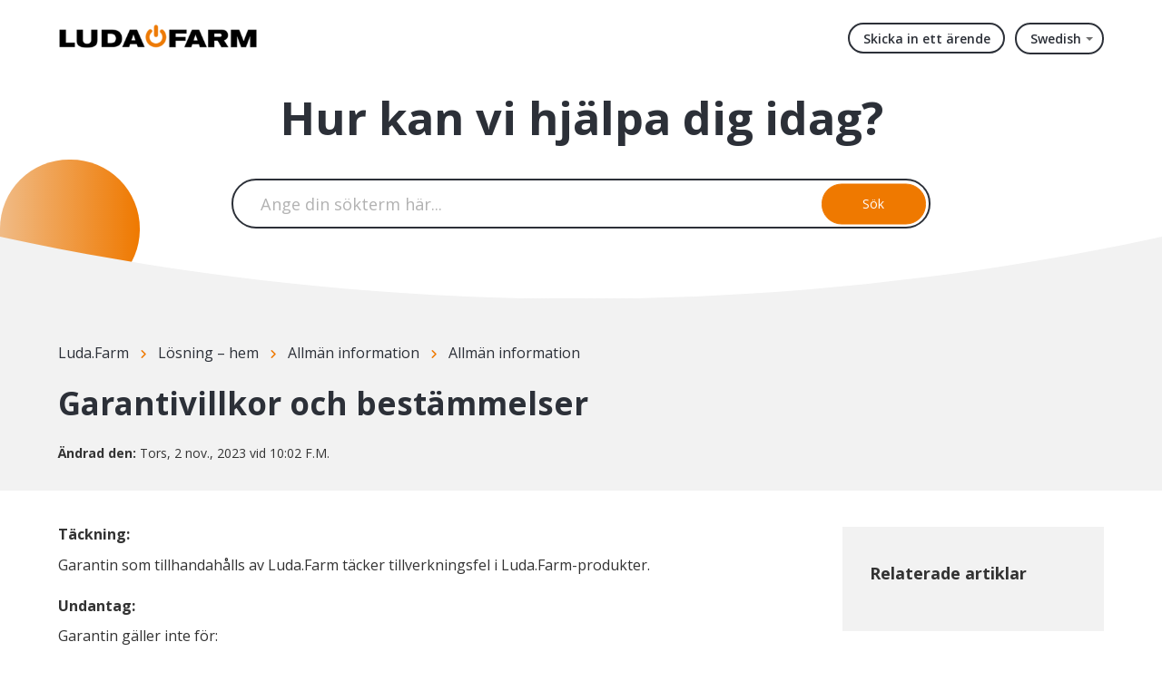

--- FILE ---
content_type: text/html; charset=utf-8
request_url: https://ludafarm.freshdesk.com/sv-SE/support/solutions/articles/14000074129-garantivillkor
body_size: 10043
content:
<!DOCTYPE html>
       
        <!--[if lt IE 7]><html class="no-js ie6 dew-dsm-theme " lang="sv-SE" dir="ltr" data-date-format="non_us"><![endif]-->       
        <!--[if IE 7]><html class="no-js ie7 dew-dsm-theme " lang="sv-SE" dir="ltr" data-date-format="non_us"><![endif]-->       
        <!--[if IE 8]><html class="no-js ie8 dew-dsm-theme " lang="sv-SE" dir="ltr" data-date-format="non_us"><![endif]-->       
        <!--[if IE 9]><html class="no-js ie9 dew-dsm-theme " lang="sv-SE" dir="ltr" data-date-format="non_us"><![endif]-->       
        <!--[if IE 10]><html class="no-js ie10 dew-dsm-theme " lang="sv-SE" dir="ltr" data-date-format="non_us"><![endif]-->       
        <!--[if (gt IE 10)|!(IE)]><!--><html class="no-js  dew-dsm-theme " lang="sv-SE" dir="ltr" data-date-format="non_us"><!--<![endif]-->
	<head>
		
		<!--
 * Theme Name: Onil
 * Version: 1.0.2
 * Author: Aries Themes (Grow Shine Services Pvt. Ltd)
 * Purchased From: https://www.ariesthemes.com
 * Corporate Website : https://www.grow-shine.com
 * License: You must have a valid license purchased only from ariesthemes.com in order to legally use the theme for your project.
 * Copyright: © 2017 - 2023 Grow Shine Services Pvt. Ltd. All Rights Reserved
-->


<meta charset="utf-8">
<meta http-equiv="X-UA-Compatible" content="IE=edge,chrome=1">
<meta name="viewport" content="width=device-width, initial-scale=1.0">

<!-- Title for the page -->
<title> Garantivillkor och bestämmelser : Luda.Farm </title>

<!-- Meta information -->

      <meta charset="utf-8" />
      <meta http-equiv="X-UA-Compatible" content="IE=edge,chrome=1" />
      <meta name="description" content= "" />
      <meta name="author" content= "" />
       <meta property="og:title" content="Garantivillkor och bestämmelser" />  <meta property="og:url" content="https://support.luda.farm/sv-SE/support/solutions/articles/14000074129-garantivillkor-och-best%C3%A4mmelser" />  <meta property="og:description" content=" Täckning:   Garantin som tillhandahålls av Luda.Farm täcker tillverkningsfel i Luda.Farm-produkter.    Undantag:  Garantin gäller inte för:  1. Skada på grund av felaktig användning, avsiktlig eller på annat sätt.  2. Skada på grund av felaktig i..." />  <meta property="og:image" content="https://s3.amazonaws.com/cdn.freshdesk.com/data/helpdesk/attachments/production/14000433397/logo/luda.farm_logotype_black_orange450px.png?X-Amz-Algorithm=AWS4-HMAC-SHA256&amp;amp;X-Amz-Credential=AKIAS6FNSMY2XLZULJPI%2F20251117%2Fus-east-1%2Fs3%2Faws4_request&amp;amp;X-Amz-Date=20251117T094217Z&amp;amp;X-Amz-Expires=604800&amp;amp;X-Amz-SignedHeaders=host&amp;amp;X-Amz-Signature=9f878b2f33dc34a985d2ccc364aadf3b63131186c922a2ccbda6253e3b525f26" />  <meta property="og:site_name" content="Luda.Farm" />  <meta property="og:type" content="article" />  <meta name="twitter:title" content="Garantivillkor och bestämmelser" />  <meta name="twitter:url" content="https://support.luda.farm/sv-SE/support/solutions/articles/14000074129-garantivillkor-och-best%C3%A4mmelser" />  <meta name="twitter:description" content=" Täckning:   Garantin som tillhandahålls av Luda.Farm täcker tillverkningsfel i Luda.Farm-produkter.    Undantag:  Garantin gäller inte för:  1. Skada på grund av felaktig användning, avsiktlig eller på annat sätt.  2. Skada på grund av felaktig i..." />  <meta name="twitter:image" content="https://s3.amazonaws.com/cdn.freshdesk.com/data/helpdesk/attachments/production/14000433397/logo/luda.farm_logotype_black_orange450px.png?X-Amz-Algorithm=AWS4-HMAC-SHA256&amp;amp;X-Amz-Credential=AKIAS6FNSMY2XLZULJPI%2F20251117%2Fus-east-1%2Fs3%2Faws4_request&amp;amp;X-Amz-Date=20251117T094217Z&amp;amp;X-Amz-Expires=604800&amp;amp;X-Amz-SignedHeaders=host&amp;amp;X-Amz-Signature=9f878b2f33dc34a985d2ccc364aadf3b63131186c922a2ccbda6253e3b525f26" />  <meta name="twitter:card" content="summary" />  <link rel="canonical" href="https://support.luda.farm/sv-SE/support/solutions/articles/14000074129-garantivillkor-och-best%C3%A4mmelser" />  <link rel='alternate' hreflang="de" href="https://support.luda.farm/de/support/solutions/articles/14000074129-garantiebestimmungen-und-bedingungen"/>  <link rel='alternate' hreflang="en" href="https://support.luda.farm/en/support/solutions/articles/14000074129-warranty-terms-and-conditions"/>  <link rel='alternate' hreflang="fr" href="https://support.luda.farm/fr/support/solutions/articles/14000074129-conditions-de-garantie"/>  <link rel='alternate' hreflang="sv-SE" href="https://support.luda.farm/sv-SE/support/solutions/articles/14000074129-garantivillkor-och-best%C3%A4mmelser"/> 

<!-- Responsive setting -->
<link rel="apple-touch-icon" href="https://s3.amazonaws.com/cdn.freshdesk.com/data/helpdesk/attachments/production/14000454818/fav_icon/luda.farm_logotype_StartButton_orange_2016-02-05.png" />
        <link rel="apple-touch-icon" sizes="72x72" href="https://s3.amazonaws.com/cdn.freshdesk.com/data/helpdesk/attachments/production/14000454818/fav_icon/luda.farm_logotype_StartButton_orange_2016-02-05.png" />
        <link rel="apple-touch-icon" sizes="114x114" href="https://s3.amazonaws.com/cdn.freshdesk.com/data/helpdesk/attachments/production/14000454818/fav_icon/luda.farm_logotype_StartButton_orange_2016-02-05.png" />
        <link rel="apple-touch-icon" sizes="144x144" href="https://s3.amazonaws.com/cdn.freshdesk.com/data/helpdesk/attachments/production/14000454818/fav_icon/luda.farm_logotype_StartButton_orange_2016-02-05.png" />
        <meta name="viewport" content="width=device-width, initial-scale=1.0, maximum-scale=5.0, user-scalable=yes" /> 


<!-- Open Sans Google Font -->
<link href="https://fonts.googleapis.com/css?family=Open+Sans:300,400,600,700,800" rel="stylesheet">

<!-- Fontawesome Icons Library -->
<link rel="stylesheet" href="https://use.fontawesome.com/releases/v6.4.0/css/all.css">

<!-- Animate CSS -->
<link rel="stylesheet" href="https://cdnjs.cloudflare.com/ajax/libs/animate.css/4.0.0/animate.min.css"/>

<script src="https://kit.fontawesome.com/bfc862380e.js"></script>
		
		<!-- Adding meta tag for CSRF token -->
		<meta name="csrf-param" content="authenticity_token" />
<meta name="csrf-token" content="d/y2XP8GlVPVvZCMaG8VZL3s3ymVPTpZlp/TKOqHz9cc2ivQamCz4rjaFn5/M0UMLj/rzML8nyFwYaxqpgKGvw==" />
		<!-- End meta tag for CSRF token -->
		
		<!-- Fav icon for portal -->
		<link rel='shortcut icon' href='https://s3.amazonaws.com/cdn.freshdesk.com/data/helpdesk/attachments/production/14000454818/fav_icon/luda.farm_logotype_StartButton_orange_2016-02-05.png' />

		<!-- Base stylesheet -->
 
		<link rel="stylesheet" media="print" href="https://assets9.freshdesk.com/assets/cdn/portal_print-6e04b27f27ab27faab81f917d275d593fa892ce13150854024baaf983b3f4326.css" />
	  		<link rel="stylesheet" media="screen" href="https://assets2.freshdesk.com/assets/cdn/portal_utils-fb384e81c6aeb97d2deb8e5b71eb7fd01722d6d2a547f66257af22ba4da6ae10.css" />

		
		<!-- Theme stylesheet -->

		<link href="/support/theme.css?v=4&amp;d=1725262772" media="screen" rel="stylesheet" type="text/css">

		<!-- Google font url if present -->
		<link href='https://fonts.googleapis.com/css?family=Open+Sans:regular,italic,600,700,700italic' rel='stylesheet' type='text/css' nonce='nRzLbeF4xA1qx+mShCPLSA=='>

		<!-- Including default portal based script framework at the top -->
		<script src="https://assets8.freshdesk.com/assets/cdn/portal_head_v2-797ad21726553bbb0591a4f4e49a751bafdab2dbc5ba38ebc24c53bde52837bc.js"></script>
		<!-- Including syntexhighlighter for portal -->
		<script src="https://assets1.freshdesk.com/assets/cdn/prism-841b9ba9ca7f9e1bc3cdfdd4583524f65913717a3ab77714a45dd2921531a402.js"></script>

		    <!-- Google tag (gtag.js) -->
	<script async src='https://www.googletagmanager.com/gtag/js?id=UA-107929427-1' nonce="nRzLbeF4xA1qx+mShCPLSA=="></script>
	<script nonce="nRzLbeF4xA1qx+mShCPLSA==">
	  window.dataLayer = window.dataLayer || [];
	  function gtag(){dataLayer.push(arguments);}
	  gtag('js', new Date());
	  gtag('config', 'UA-107929427-1');
	</script>


		<!-- Access portal settings information via javascript -->
		 <script type="text/javascript">     var portal = {"language":"en","name":"Luda.Farm","contact_info":"","current_page_name":"article_view","current_tab":"solutions","vault_service":{"url":"https://vault-service.freshworks.com/data","max_try":2,"product_name":"fd"},"current_account_id":364716,"preferences":{"bg_color":"#fffbf4","header_color":"#FFFBF4","help_center_color":"#fffbf4","footer_color":"#3b3b3b","tab_color":"#ef7800","tab_hover_color":"#4c4b4b","btn_background":"#ffffff","btn_primary_background":"#6c6a6a","baseFont":"Open Sans","textColor":"#333333","headingsFont":"Open Sans","headingsColor":"#333333","linkColor":"#049cdb","linkColorHover":"#036690","inputFocusRingColor":"#f4af1a","nonResponsive":"false"},"image_placeholders":{"spacer":"https://assets5.freshdesk.com/assets/misc/spacer.gif","profile_thumb":"https://assets7.freshdesk.com/assets/misc/profile_blank_thumb-4a7b26415585aebbd79863bd5497100b1ea52bab8df8db7a1aecae4da879fd96.jpg","profile_medium":"https://assets7.freshdesk.com/assets/misc/profile_blank_medium-1dfbfbae68bb67de0258044a99f62e94144f1cc34efeea73e3fb85fe51bc1a2c.jpg"},"falcon_portal_theme":false,"current_object_id":14000074129};     var attachment_size = 20;     var blocked_extensions = "";     var allowed_extensions = "";     var store = { 
        ticket: {},
        portalLaunchParty: {} };    store.portalLaunchParty.ticketFragmentsEnabled = false;    store.pod = "us-east-1";    store.region = "US"; </script> 


			
	</head>
	<body>
            	
		
		
		





 <div class="alert alert-with-close notice hide" id="noticeajax"></div> 


   <header class="hc_header over_banner">
      <div class="portal-header">
         <div class="company_logo">
            <a href="/sv-SE/support/home"class='portal-logo'><span class="portal-img"><i></i>
                    <img src='https://s3.amazonaws.com/cdn.freshdesk.com/data/helpdesk/attachments/production/14000433397/logo/luda.farm_logotype_black_orange450px.png' alt="Logotyp"
                        onerror="default_image_error(this)" data-type="logo" />
                 </span></a>
         </div>
         <div class="nav-wrapper">
            <button class="menu-button">
               <i class="fas fa-bars"></i>
            </button>
            <nav class="user-nav" id="user-nav">
               <a class="submit-ticket" href="/sv-SE/support/tickets/new">Skicka in ett ärende</a>
            </nav>
            <span class="portal_navigation margin--left">
            <div class="banner-language-selector pull-right" data-tabs="tabs"
                data-toggle='tooltip' data-placement="bottom" title=""><ul class="language-options" role="tablist"><li class="dropdown"><h5 class="dropdown-toggle" data-toggle="dropdown"><span>Swedish</span><span class="caret"></span></h5><ul class="dropdown-menu " role="menu" aria-labelledby="dropdownMenu"><li><a class="" tabindex="-1" href="/en/support/solutions/articles/14000074129-warranty-terms-and-conditions">English</a></li><li><a class="" tabindex="-1" href="/fr/support/solutions/articles/14000074129-conditions-de-garantie">French</a></li><li><a class="" tabindex="-1" href="/de/support/solutions/articles/14000074129-garantiebestimmungen-und-bedingungen">German</a></li><li><a class="active" tabindex="-1" href="/sv-SE/support/solutions/articles/14000074129-garantivillkor-och-best%C3%A4mmelser"><span class='icon-dd-tick-dark'></span>Swedish </a></li></ul></li></ul></div> <div class="welcome">Välkommen <b></b> </div>  <b><a href="/sv-SE/support/login"><b>Logga in</b></a></b> &nbsp;<b><a href="/sv-SE/support/signup"><b>Registrera</b></a></b>
            </span>
         </div>
      </div>
   </header>

   
   <section class="hero inner_hero ">
      <div class="hero-inner">
         <h1 class="welcome_text">Hur kan vi hjälpa dig idag?</h1>
         <form class="hc-search-form print--remove" autocomplete="off" action="/sv-SE/support/search/solutions" id="hc-search-form" data-csrf-ignore="true">
	<div class="hc-search-input">
	<label for="support-search-input" class="hide">Ange din sökterm här...</label>
		<input placeholder="Ange din sökterm här..." type="text"
			name="term" class="special" value=""
            rel="page-search" data-max-matches="10" id="support-search-input">
	</div>
	<div class="hc-search-button">
		<button class="btn btn-primary" aria-label="Sök" type="submit" autocomplete="off">
			<i class="mobile-icon-search hide-tablet"></i>
			<span class="hide-in-mobile">
				Sök
			</span>
		</button>
	</div>
</form>
      </div>
      
      <span class="__circle"></span>
      
   </section>
   <div class="__curve inner__curve">
      <svg xmlns="http://www.w3.org/2000/svg" viewBox="0 0 100 100" width="100%" height="100%" preserveAspectRatio="none">
         <path d="M0,0 C16.6666667,66 33.3333333,98 50,98 C66.6666667,98 83.3333333,66 100,0 L100,100 L0,100 L0,0 Z" />
      </svg>
   </div>
   






<div class="body-wrapper">    
   <section class="breadcrumbs-section">
   <div class="portal-container">
      <nav class="sub-nav">
         <ol class="_breadcrumb">
            <li title="Luda.Farm"><a href="/sv-SE/support/home">Luda.Farm</a><i class="fas fa-angle-right"></i></li>
            <li><a href="/sv-SE/support/solutions">Lösning – hem</a><i class="fas fa-angle-right"></i></li>
            <li><a href="/sv-SE/support/solutions/14000072724">Allmän information</a><i class="fas fa-angle-right"></i></li>
            <li><a href="/sv-SE/support/solutions/folders/14000129821">Allmän information</a></li>
         </ol>
      </nav>
      <div class="article_info">
         <h2 class="article-name">Garantivillkor och bestämmelser</h2>
         
         <p class="_modified"><strong>Ändrad den:</strong> Tors, 2 nov., 2023 vid 10:02 F.M.</p>
      </div>
   </div>
</section>
<section class="__article fc-article-show" id="article-show-14000074129">
   <div class="portal-container">
      <div class="article-container">
         <div class="article-view">
            <div class="article__body article-body">
               <p style="margin-bottom: 8pt; margin-left: 0cm; line-height: 107%; font-size: 15px; font-family: Calibri, sans-serif;"><strong><span dir="ltr" style="font-size: 16px; line-height: 107%; font-family: Garamond, serif;">Täckning:</span></strong><span dir="ltr"><br> <br>Garantin som tillhandahålls av Luda.Farm täcker tillverkningsfel i Luda.Farm-produkter.</span><span>&nbsp;</span></p><p style="margin-bottom: 8pt; margin-left: 0cm; line-height: 107%; font-size: 15px; font-family: Calibri, sans-serif;"><span dir="ltr"><br></span><strong><span dir="ltr" style="font-size: 16px; line-height: 107%; font-family: Garamond, serif;">Undantag:</span></strong></p><p dir="ltr">Garantin gäller inte för:</p><p dir="ltr">1. Skada på grund av felaktig användning, avsiktlig eller på annat sätt.</p><p dir="ltr">2. Skada på grund av felaktig installation, felaktigt underhåll eller användning av produkten på ett icke avsett sätt.</p><p>3. Skada på grund av normalt slitage.</p><p>4. Skada som uppkommit genom användning av delar eller komponenter som inte levererats av Luda.Farm.</p><p>5. Skada på grund av vätskeinträngning eller fysisk påverkan, orsakad av väder eller på annat sätt.</p><p>6. Tillbehör, förbrukningsartiklar eller andra externa delar såsom batterier.</p><p dir="ltr">7. Programvaror, tjänster, appar och liknande.</p><p style="margin-bottom: 8pt; margin-left: 0cm; line-height: 107%; font-size: 15px; font-family: Calibri, sans-serif;"><span dir="ltr"><br> <br></span><strong><span dir="ltr" style="font-size: 16px; line-height: 107%; font-family: Garamond, serif;">Villkor:</span></strong></p><p>Auktoriserade Luda.Farm distributörer och återförsäljare kommer att fungera som första linjens support och hålla lager av nödvändiga reservdelar. Alla RMA (Return Merchandise Authorization) och garantianspråk ska riktas till den återförsäljare eller distributör från vilken slutkunden gjorde sitt köp. Återförsäljaren eller distributören kommer i sin tur att felsöka produkten och vid behov kontakta Luda.Farm för vidare hantering av RMA- eller garantianspråket.</p><p><br></p><p>Avsändaren är ansvarig för alla kostnader i samband med frakt av produkten till Luda.Farms huvudkontor i Mölndal, Sverige, inklusive men inte begränsat till tullavgifter.Luda.Farm tar inget ansvar för eventuella förluster eller skador på produkten som uppstår under transporten av produkten till Luda.Farms huvudkontor.Distributörer och återförsäljare som skickar produkter till Luda.Farm som inte anses omfattas av garantin som en del av ett RMA eller garantianspråk kommer att ådra sig en serviceavgift på för närvarande 50 EUR för varje produkt.Serviceavgiften måste vara betald och reglerad innan produkten/produkterna skickas tillbaka till avsändaren. Serviceavgiften täcker kostnaden för att skicka tillbaka produkterna till avsändaren.</p><p><br></p><p style="margin-bottom: 8pt; margin-left: 0cm; line-height: 107%; font-size: 15px; font-family: Calibri, sans-serif;"><span dir="ltr"><br></span><strong><span dir="ltr" style="font-size: 16px; line-height: 107%; font-family: Garamond, serif;">Berättigande:</span></strong><br><br><span dir="ltr" style="font-size: 16px; line-height: 107%; font-family: Garamond, serif;">Garantin omfattar endast originalprodukten och gäller endast för den ursprungliga köparen av produkten, som måste vara 18 år eller äldre. Inköpsbevis, t.ex. kvitto och produktens serienummer, krävs för alla garantianspråk. Garantin upphör att gälla vid överlåtelse av äganderätten till produkten. Om en produkt byts ut som en del av ett garantianspråk täcks ersättningsprodukten endast under den ursprungliga garantiperioden, och inköpsbevis för den ursprungliga produkten krävs fortfarande. Auktoriserade återförsäljare och distributörer är inte berättigade till garantin.</span></p><p><span style="font-size: 15px; line-height: 107%; font-family: Calibri, sans-serif;"><br>&nbsp;</span></p><p style="margin-bottom: 8pt; margin-left: 0cm; line-height: 107%; font-size: 15px; font-family: Calibri, sans-serif;"><span>&nbsp;</span></p><p style="margin-bottom: 8pt; margin-left: 0cm; line-height: 107%; font-size: 15px; font-family: Calibri, sans-serif;"><strong><span dir="ltr" style="font-size: 16px; line-height: 107%; font-family: Garamond, serif;">Tacknings varaktighet:<br><br></span></strong><span dir="ltr" style="font-size: 16px; line-height: 107%; font-family: Garamond, serif;">Standardgarantin gäller under en period av tre (3) år från inköpsdatumet, enligt vad som anges på inköpsbeviset.</span></p><p style="margin-bottom: 8pt; margin-left: 0cm; line-height: 107%; font-size: 15px; font-family: Calibri, sans-serif;"><span dir="ltr" style="font-size: 16px; line-height: 107%; font-family: Garamond, serif;">&nbsp;<br> <strong dir="ltr">Process för garantianspråk:<br></strong></span>För att initiera ett garantianspråk:</p><p>1. Slutanvändaren kontaktar den återförsäljare eller distributör där produkten köptes och förser dem med inköpsbeviset.</p><p>2. Distributören eller återförsäljaren försöker lösa problemet genom att felsöka produkten.</p><p>3. Om felsökningen inte lyckas skickar distributören eller återförsäljaren en reklamation till Luda.farm genom att skicka ett ärende via support.luda.farm eller via e-post till support@luda.farm (observera att varje reklamation måste innehålla ett inköpsbevis).</p><p>4. Om det anses nödvändigt av en Luda.Farm-supportagent, ordna så att produkten skickas till Luda.Farm för testning. Alla anspråk som ska skickas till Luda.farms huvudkontor måste ha skriftligt godkännande från en Luda.farm-supportagent. I enlighet med ovanstående villkor är avsändaren ansvarig för fraktkostnader.</p><p>5. Om produkten bedöms omfattas av garantin kommer Luda.Farm att utföra nödvändiga reparationer eller byta ut produkten. Ersättningsprodukten kan vara antingen ny eller renoverad och returneras kostnadsfritt till avsändaren.</p><p>6. Om produkten inte omfattas av garantin kan den returneras till avsändaren på begäran, mot serviceavgiften, enligt ovanstående villkor.</p><p><br></p><p dir="ltr">För eventuella frågor eller förtydliganden kring dessa garantivillkor, vänligen kontakta Luda.Farm.</p><p><br></p>
            </div>
            
            <div class="article__vote">
               <p class="article-vote" id="voting-container" 
											data-user-id="" 
											data-article-id="14000074129"
											data-language="sv-SE">
										Hjälpte det här svaret?<span data-href="/sv-SE/support/solutions/articles/14000074129/thumbs_up" class="vote-up a-link" id="article_thumbs_up" 
									data-remote="true" data-method="put" data-update="#voting-container" 
									data-user-id=""
									data-article-id="14000074129"
									data-language="sv-SE"
									data-update-with-message="Bra att vi kunde hjälpa till. Tack för din feedback.">
								Ja</span><span class="vote-down-container"><span data-href="/sv-SE/support/solutions/articles/14000074129/thumbs_down" class="vote-down a-link" id="article_thumbs_down" 
									data-remote="true" data-method="put" data-update="#vote-feedback-form" 
									data-user-id=""
									data-article-id="14000074129"
									data-language="sv-SE"
									data-hide-dom="#voting-container" data-show-dom="#vote-feedback-container">
								Nej</span></span></p><a class="hide a-link" id="vote-feedback-form-link" data-hide-dom="#vote-feedback-form-link" data-show-dom="#vote-feedback-container">Send feedback</a><div id="vote-feedback-container"class="hide">	<div class="lead">Vi beklagar att vi inte kunde vara till hjälp. Lämna gärna feedback och hjälp oss att förbättra den här artikeln.</div>	<div id="vote-feedback-form">		<div class="sloading loading-small loading-block"></div>	</div></div>
            </div>
         </div>
         <div class="sidebar-view">
            <div id="related_articles"><div class="cs-g-c"><section class="article-list"><h3 class="list-lead">Relaterade artiklar</h3><ul rel="remote" 
			data-remote-url="/sv-SE/support/search/articles/14000074129/related_articles?container=related_articles&limit=10" 
			id="related-article-list"></ul></section></div></div>
         </div>
      </div>
   </div>
</section>
</div>






















<div class="footer__curve __curve">
   <svg xmlns="http://www.w3.org/2000/svg" viewBox="0 0 100 100" width="100%" height="100%" preserveAspectRatio="none">
      <path d="M0,0 C16.6666667,66 33.3333333,98 50,98 C66.6666667,98 83.3333333,66 100,0 L100,100 L0,100 L0,0 Z" fill="#fff"/>
   </svg>
</div>
<footer class="portal-footer">
   <div class="portal-container">
      <div class="row _grid">
         <div class="_col _col_5 first_col">
           <h3>Vi är Luda.Farm</h3>
           <p class="company_info">Vi skapar smarta övervakningslösningar som uppfyller de riktiga behoven för jordbruks- och industrimarknaden.</p>
         </div>
         <div class="_col _col_5">
           <h3>Information</h3>
            <ul>
               <li><a href="https://www.luda.farm/pages/stores">Hitta en butik</a></li>
               <li><a href="https://www.luda.farm/blogs/news">Nyheter</a></li>
               <li><a href="https://www.luda.farm/policies/privacy-policy">Integritetspolicy</a></li>
               <li><a href="https://www.luda.farm/policies/terms-of-service">Försäljningsvillkor</a></li>
            </ul>
         </div>
         <div class="_col _col_5">
            <h3>Hjälpcenter</h3>
            <ul>
               <li><a href="https://ludafarm.typeform.com/to/yWm9PV9X">Kameraguide</a></li>
               <li><a href="https://my.luda.farm/">Registrering av garanti</a></li>
               <li><a href="https://www.luda.farm/pages/contact">Kontakt</a></li>
            </ul>
         </div>
         <div class="_col _col_5">
            <h3>Kategorier</h3>
            <ul>
               <li><a href="#!">Smart Lantbruk</a></li>
               <li><a href="#!">Videoövervakning</a></li>
               <li><a href="#!">Fordonskameror</a></li>
            </ul>
         </div>
         <div class="_col _col_5">
            <h3>Följ oss</h3>
               <ul class="social">
               <li><a href="https://www.facebook.com/luda.farm" target="_blank"><i class="fab fa-facebook-f"></i></a></li>
               <li><a href="https://www.youtube.com/c/LudaFarm" target="_blank"><i class="fab fa-youtube"></i></a></li>
               <li><a href="https://www.instagram.com/luda.farm/" target="_blank"><i class="fab fa-instagram"></i></a></li>
            </ul>
         </div>
      </div>
   </div>
   <aside class="footer_copyright">
      <div class="portal-container">
         <p>Copyright &copy; <span id="year"></span> <a target="_blank" href="https://www.luda.farm/" title="Luda.Farm">Luda.Farm AB</a>.</p>
      </div>
   </aside>
</footer>
<a href="#!" class="Top animate__animated animate__bounceInUp"><i class="fas fa-angle-up"></i></a>

<script type="text/javascript">
   jQuery(document).ready(function($){

      var x = new Date();
      var y = x.getFullYear();
      $('#year').html(y);

      $(window).scroll(function() {
        if ($(this).scrollTop() > 100) {
            $('.Top').fadeIn();
        } else {
            $('.Top').fadeOut();
        }
      });

      $('.Top').click(function() {
         $("html, body").animate({
             scrollTop: 0
         }, 600);
         return false;
      });

      $(".accordion_title").on("click", function () {
       var $title = $(this);
       $title.toggleClass("_active");
       $title.parents(".accordion_block").find(".accordion_content").slideToggle();
      });

      jQuery(".start_topic a").addClass("btn");
      jQuery(".portal_navigation .language-options .dropdown-toggle").addClass("btn");

      $('.menu-button').click(function(e){
         e.preventDefault();
         $('.nav-wrapper').toggleClass('__open');
         $(this).next().slideToggle(250);
      });

   });
</script>




			<script src="https://assets7.freshdesk.com/assets/cdn/portal_bottom-0658ded0893e740c3d851d1d40ca2381c9d4c1629e7948b606ce251ab58695ed.js"></script>

		<script src="https://assets8.freshdesk.com/assets/cdn/redactor-0df11edb646e067826ce1bd4869ad1f253596b54f46bc575622e57274eeaded0.js"></script> 
		<script src="https://assets10.freshdesk.com/assets/cdn/lang/sv-se-928aacc2269c298bd65bf93cdfda9412c2620126fdb51782a3ad8b210b05e9f6.js"></script>
		<!-- for i18n-js translations -->
  		<script src="https://assets3.freshdesk.com/assets/cdn/i18n/portal/sv-SE-2c9868dbfc7274756e041d4d873cadd8769e64a08d91ebad1e20645025321278.js"></script>
		<!-- Including default portal based script at the bottom -->
		<script nonce="nRzLbeF4xA1qx+mShCPLSA==">
//<![CDATA[
	
	jQuery(document).ready(function() {
					
		// Setting the locale for moment js
		moment.lang('sv-se');

		var validation_meassages = {"required":"Detta fält är obligatoriskt.","remote":"Kontrollera detta fält.","email":"Ange en giltig epostadress.","url":"Ange en giltig URL.","date":"Ange ett giltigt datum.","dateISO":"Ange ett giltigt datum ( ISO ).","number":"Ange ett giltigt tal.","digits":"Ange endast siffror.","creditcard":"Ange ett giltigt kreditkortsnummer.","equalTo":"Ange samma värde igen.","two_decimal_place_warning":"Value cannot have more than 2 decimal digits","integration_no_match":"ingen matchande data...","select_atleast_one":"Välj minst ett alternativ."}	

		jQuery.extend(jQuery.validator.messages, validation_meassages );


		jQuery(".call_duration").each(function () {
			var format,time;
			if (jQuery(this).data("time") === undefined) { return; }
			if(jQuery(this).hasClass('freshcaller')){ return; }
			time = jQuery(this).data("time");
			if (time>=3600) {
			 format = "hh:mm:ss";
			} else {
				format = "mm:ss";
			}
			jQuery(this).html(time.toTime(format));
		});
	});

	// Shortcuts variables
	var Shortcuts = {"global":{"help":"?","save":"mod+return","cancel":"esc","search":"/","status_dialog":"mod+alt+return","save_cuctomization":"mod+shift+s"},"app_nav":{"dashboard":"g d","tickets":"g t","social":"g e","solutions":"g s","forums":"g f","customers":"g c","reports":"g r","admin":"g a","ticket_new":"g n","compose_email":"g m"},"pagination":{"previous":"alt+left","next":"alt+right","alt_previous":"j","alt_next":"k"},"ticket_list":{"ticket_show":"return","select":"x","select_all":"shift+x","search_view":"v","show_description":"space","unwatch":"w","delete":"#","pickup":"@","spam":"!","close":"~","silent_close":"alt+shift+`","undo":"z","reply":"r","forward":"f","add_note":"n","scenario":"s"},"ticket_detail":{"toggle_watcher":"w","reply":"r","forward":"f","add_note":"n","close":"~","silent_close":"alt+shift+`","add_time":"m","spam":"!","delete":"#","show_activities_toggle":"}","properties":"p","expand":"]","undo":"z","select_watcher":"shift+w","go_to_next":["j","down"],"go_to_previous":["k","up"],"scenario":"s","pickup":"@","collaboration":"d"},"social_stream":{"search":"s","go_to_next":["j","down"],"go_to_previous":["k","up"],"open_stream":["space","return"],"close":"esc","reply":"r","retweet":"shift+r"},"portal_customizations":{"preview":"mod+shift+p"},"discussions":{"toggle_following":"w","add_follower":"shift+w","reply_topic":"r"}};
	
	// Date formats
	var DATE_FORMATS = {"non_us":{"moment_date_with_week":"ddd, D MMM, YYYY","datepicker":"d M, yy","datepicker_escaped":"d M yy","datepicker_full_date":"D, d M, yy","mediumDate":"d MMM, yyyy"},"us":{"moment_date_with_week":"ddd, MMM D, YYYY","datepicker":"M d, yy","datepicker_escaped":"M d yy","datepicker_full_date":"D, M d, yy","mediumDate":"MMM d, yyyy"}};

	var lang = { 
		loadingText: "Vänligen vänta...",
		viewAllTickets: "View all tickets"
	};


//]]>
</script> 

		

		<img src='/sv-SE/support/solutions/articles/14000074129-garantivillkor-och-best%C3%A4mmelser/hit' alt='Antal artikelvisningar' aria-hidden='true'/>
		<script type="text/javascript">
     		I18n.defaultLocale = "en";
     		I18n.locale = "sv-SE";
		</script>
			
    	


		<!-- Include dynamic input field script for signup and profile pages (Mint theme) -->
	</body>
</html>


--- FILE ---
content_type: text/javascript
request_url: https://assets8.freshdesk.com/assets/cdn/portal_head_v2-797ad21726553bbb0591a4f4e49a751bafdab2dbc5ba38ebc24c53bde52837bc.js
body_size: 81858
content:
function $A(e){if(!e)return[];if("toArray"in Object(e))return e.toArray();for(var t=e.length||0,i=new Array(t);t--;)i[t]=e[t];return i}function $w(e){return Object.isString(e)?(e=e.strip(),e?e.split(/\s+/):[]):[]}function $H(e){return new Hash(e)}function $R(e,t,i){return new ObjectRange(e,t,i)}function log(){var e=Array.prototype.slice.call(arguments);window.console&&window.console.log&&window.console.log.apply&&console.log(e.join(" "))}function getSurvey(e,t){$j.ajax({type:"GET",url:e,async:!1,success:function(e){""==e.url_new_via_handle?(location.reload(),$j("#"+t).removeAttr("href")):$j("#"+t).attr("href",e.url_new_via_handle)}})}function imgerror(e){return e.width<=50?e.src=portal.image_placeholders.profile_thumb:e.src=portal.image_placeholders.profile_medium,e.onerror=function(){},!0}function default_image_error(e){var t=e.getAttribute("data-type")||"attachment",i=["","no-image-placeholder","no-image-".concat(t)];return e.src=portal.image_placeholders.spacer,e.className+=i.join(" "),!0}function escapeHtml(e){var t=document.createElement("div");return t.appendChild(document.createTextNode(e)),t.innerHTML}function layoutResize(e,t){"use strict";var i=$j(e).get(0),a=$j(t);$j.trim(a.html())||a.remove(),a=$j(t).get(0),a||$j(i).removeClass("main"),i||$j(a).removeClass("sidebar"),(i||a)&&$j(e+", "+t).css("minHeight",Math.max($j(i).outerHeight(!0),$j(a).outerHeight(!0))),$j(window).trigger("resize")}function closeableFlash(e){e=jQuery(e),jQuery("<a />").addClass("close").attr("href","#").appendTo(e).click(function(t){return e.fadeOut(600),!1}),setTimeout(function(){"none"!=e.css("display")&&e.hide("blind",{},500)},2e4)}function getBrowserName(){var e=navigator.userAgent;return e.indexOf("Edg")>-1?"edge":e.indexOf("Chrome")>-1?"chrome":e.indexOf("Safari")>-1?"safari":e.indexOf("Firefox")>-1?"firefox":null}var Prototype={Version:"1.7.3",Browser:function(){var e=navigator.userAgent,t="[object Opera]"==Object.prototype.toString.call(window.opera);return{IE:!!window.attachEvent&&!t,Opera:t,WebKit:e.indexOf("AppleWebKit/")>-1,Gecko:e.indexOf("Gecko")>-1&&-1===e.indexOf("KHTML"),MobileSafari:/Apple.*Mobile/.test(e)}}(),BrowserFeatures:{XPath:!!document.evaluate,SelectorsAPI:!!document.querySelector,ElementExtensions:function(){var e=window.Element||window.HTMLElement;return!(!e||!e.prototype)}(),SpecificElementExtensions:function(){if("undefined"!=typeof window.HTMLDivElement)return!0;var e=document.createElement("div"),t=document.createElement("form"),i=!1;return e.__proto__&&e.__proto__!==t.__proto__&&(i=!0),e=t=null,i}()},ScriptFragment:"<script[^>]*>([\\S\\s]*?)</script\\s*>",JSONFilter:/^\/\*-secure-([\s\S]*)\*\/\s*$/,emptyFunction:function(){},K:function(e){return e}};Prototype.Browser.MobileSafari&&(Prototype.BrowserFeatures.SpecificElementExtensions=!1);var Class=function(){function e(){}function t(){function t(){this.initialize.apply(this,arguments)}var i=null,a=$A(arguments);Object.isFunction(a[0])&&(i=a.shift()),Object.extend(t,Class.Methods),t.superclass=i,t.subclasses=[],i&&(e.prototype=i.prototype,t.prototype=new e,i.subclasses.push(t));for(var n=0,s=a.length;s>n;n++)t.addMethods(a[n]);return t.prototype.initialize||(t.prototype.initialize=Prototype.emptyFunction),t.prototype.constructor=t,t}function i(e){var t=this.superclass&&this.superclass.prototype,i=Object.keys(e);a&&(e.toString!=Object.prototype.toString&&i.push("toString"),e.valueOf!=Object.prototype.valueOf&&i.push("valueOf"));for(var n=0,s=i.length;s>n;n++){var r=i[n],o=e[r];if(t&&Object.isFunction(o)&&"$super"==o.argumentNames()[0]){var l=o;o=function(e){return function(){return t[e].apply(this,arguments)}}(r).wrap(l),o.valueOf=function(e){return function(){return e.valueOf.call(e)}}(l),o.toString=function(e){return function(){return e.toString.call(e)}}(l)}this.prototype[r]=o}return this}var a=function(){for(var e in{toString:1})if("toString"===e)return!1;return!0}();return{create:t,Methods:{addMethods:i}}}();!function(){function e(e){switch(e){case null:return k;case void 0:return w}var t=typeof e;switch(t){case"boolean":return T;case"number":return A;case"string":return x}return S}function t(e,t){for(var i in t)e[i]=t[i];return e}function i(e){try{return v(e)?"undefined":null===e?"null":e.inspect?e.inspect():String(e)}catch(t){if(t instanceof RangeError)return"...";throw t}}function a(e){return n("",{"":e},[])}function n(t,i,a){var s=i[t];e(s)===S&&"function"==typeof s.toJSON&&(s=s.toJSON(t));var r=y.call(s);switch(r){case E:case M:case z:s=s.valueOf()}switch(s){case null:return"null";case!0:return"true";case!1:return"false"}var o=typeof s;switch(o){case"string":return s.inspect(!0);case"number":return isFinite(s)?String(s):"null";case"object":for(var l=0,c=a.length;c>l;l++)if(a[l]===s)throw new TypeError("Cyclic reference to '"+s+"' in object");a.push(s);var d=[];if(r===j){for(var l=0,c=s.length;c>l;l++){var u=n(l,s,a);d.push("undefined"==typeof u?"null":u)}d="["+d.join(",")+"]"}else{for(var p=Object.keys(s),l=0,c=p.length;c>l;l++){var t=p[l],u=n(t,s,a);"undefined"!=typeof u&&d.push(t.inspect(!0)+":"+u)}d="{"+d.join(",")+"}"}return a.pop(),d}}function s(e){return JSON.stringify(e)}function r(e){return $H(e).toQueryString()}function o(e){return e&&e.toHTML?e.toHTML():String.interpret(e)}function l(t){if(e(t)!==S)throw new TypeError;var i=[];for(var a in t)b.call(t,a)&&i.push(a);if(P)for(var n=0;a=L[n];n++)b.call(t,a)&&i.push(a);return i}function c(e){var t=[];for(var i in e)t.push(e[i]);return t}function d(e){return t({},e)}function u(e){return!(!e||1!=e.nodeType)}function p(e){return y.call(e)===j}function h(e){return e instanceof Hash}function m(e){return y.call(e)===C}function _(e){return y.call(e)===z}function f(e){return y.call(e)===E}function g(e){return y.call(e)===N}function v(e){return"undefined"==typeof e}var y=Object.prototype.toString,b=Object.prototype.hasOwnProperty,k="Null",w="Undefined",T="Boolean",A="Number",x="String",S="Object",C="[object Function]",M="[object Boolean]",E="[object Number]",z="[object String]",j="[object Array]",N="[object Date]",O=window.JSON&&"function"==typeof JSON.stringify&&"0"===JSON.stringify(0)&&"undefined"==typeof JSON.stringify(Prototype.K),L=["toString","toLocaleString","valueOf","hasOwnProperty","isPrototypeOf","propertyIsEnumerable","constructor"],P=function(){for(var e in{toString:1})if("toString"===e)return!1;return!0}(),R="function"==typeof Array.isArray&&Array.isArray([])&&!Array.isArray({});R&&(p=Array.isArray),t(Object,{extend:t,inspect:i,toJSON:O?s:a,toQueryString:r,toHTML:o,keys:Object.keys||l,values:c,clone:d,isElement:u,isArray:p,isHash:h,isFunction:m,isString:_,isNumber:f,isDate:g,isUndefined:v})}(),Object.extend(Function.prototype,function(){function e(e,t){for(var i=e.length,a=t.length;a--;)e[i+a]=t[a];return e}function t(t,i){return t=d.call(t,0),e(t,i)}function i(){var e=this.toString().match(/^[\s\(]*function[^(]*\(([^)]*)\)/)[1].replace(/\/\/.*?[\r\n]|\/\*(?:.|[\r\n])*?\*\//g,"").replace(/\s+/g,"").split(",");return 1!=e.length||e[0]?e:[]}function a(e){if(arguments.length<2&&Object.isUndefined(arguments[0]))return this;if(!Object.isFunction(this))throw new TypeError("The object is not callable.");var i=function(){},a=this,n=d.call(arguments,1),s=function(){var i=t(n,arguments),r=this instanceof s?this:e;return a.apply(r,i)};return i.prototype=this.prototype,s.prototype=new i,s}function n(t){var i=this,a=d.call(arguments,1);return function(n){var s=e([n||window.event],a);return i.apply(t,s)}}function s(){if(!arguments.length)return this;var e=this,i=d.call(arguments,0);return function(){var a=t(i,arguments);return e.apply(this,a)}}function r(e){var t=this,i=d.call(arguments,1);return e=1e3*e,window.setTimeout(function(){return t.apply(t,i)},e)}function o(){var t=e([.01],arguments);return this.delay.apply(this,t)}function l(t){var i=this;return function(){var a=e([i.bind(this)],arguments);return t.apply(this,a)}}function c(){if(this._methodized)return this._methodized;var t=this;return this._methodized=function(){var i=e([this],arguments);return t.apply(null,i)}}var d=Array.prototype.slice,u={argumentNames:i,bindAsEventListener:n,curry:s,delay:r,defer:o,wrap:l,methodize:c};return Function.prototype.bind||(u.bind=a),u}()),function(e){function t(){return this.getUTCFullYear()+"-"+(this.getUTCMonth()+1).toPaddedString(2)+"-"+this.getUTCDate().toPaddedString(2)+"T"+this.getUTCHours().toPaddedString(2)+":"+this.getUTCMinutes().toPaddedString(2)+":"+this.getUTCSeconds().toPaddedString(2)+"Z"}function i(){return this.toISOString()}e.toISOString||(e.toISOString=t),e.toJSON||(e.toJSON=i)}(Date.prototype),RegExp.prototype.match=RegExp.prototype.test,RegExp.escape=function(e){return String(e).replace(/([.*+?^=!:${}()|[\]\/\\])/g,"\\$1")};var PeriodicalExecuter=Class.create({initialize:function(e,t){this.callback=e,this.frequency=t,this.currentlyExecuting=!1,this.registerCallback()},registerCallback:function(){this.timer=setInterval(this.onTimerEvent.bind(this),1e3*this.frequency)},execute:function(){this.callback(this)},stop:function(){this.timer&&(clearInterval(this.timer),this.timer=null)},onTimerEvent:function(){if(!this.currentlyExecuting)try{this.currentlyExecuting=!0,this.execute(),this.currentlyExecuting=!1}catch(e){throw this.currentlyExecuting=!1,e}}});Object.extend(String,{interpret:function(e){return null==e?"":String(e)},specialChar:{"\b":"\\b","	":"\\t","\n":"\\n","\f":"\\f","\r":"\\r","\\":"\\\\"}}),Object.extend(String.prototype,function(){function prepareReplacement(e){if(Object.isFunction(e))return e;var t=new Template(e);return function(e){return t.evaluate(e)}}function isNonEmptyRegExp(e){return e.source&&"(?:)"!==e.source}function gsub(e,t){var i,a="",n=this;if(t=prepareReplacement(t),Object.isString(e)&&(e=RegExp.escape(e)),!e.length&&!isNonEmptyRegExp(e))return t=t(""),t+n.split("").join(t)+t;for(;n.length>0;)i=n.match(e),i&&i[0].length>0?(a+=n.slice(0,i.index),a+=String.interpret(t(i)),n=n.slice(i.index+i[0].length)):(a+=n,n="");return a}function sub(e,t,i){return t=prepareReplacement(t),i=Object.isUndefined(i)?1:i,this.gsub(e,function(e){return--i<0?e[0]:t(e)})}function scan(e,t){return this.gsub(e,t),String(this)}function truncate(e,t){return e=e||30,t=Object.isUndefined(t)?"...":t,this.length>e?this.slice(0,e-t.length)+t:String(this)}function strip(){return this.replace(/^\s+/,"").replace(/\s+$/,"")}function stripTags(){return this.replace(/<\w+(\s+("[^"]*"|'[^']*'|[^>])+)?(\/)?>|<\/\w+>/gi,"")}function stripScripts(){return this.replace(new RegExp(Prototype.ScriptFragment,"img"),"")}function extractScripts(){var e=new RegExp(Prototype.ScriptFragment,"img"),t=new RegExp(Prototype.ScriptFragment,"im");return(this.match(e)||[]).map(function(e){return(e.match(t)||["",""])[1]})}function evalScripts(){return this.extractScripts().map(function(script){return eval(script)})}function escapeHTML(){return this.replace(/&/g,"&amp;").replace(/</g,"&lt;").replace(/>/g,"&gt;")}function unescapeHTML(){return this.stripTags().replace(/&lt;/g,"<").replace(/&gt;/g,">").replace(/&amp;/g,"&")}function toQueryParams(e){var t=this.strip().match(/([^?#]*)(#.*)?$/);return t?t[1].split(e||"&").inject({},function(e,t){if((t=t.split("="))[0]){var i=decodeURIComponent(t.shift()),a=t.length>1?t.join("="):t[0];void 0!=a&&(a=a.gsub("+"," "),a=decodeURIComponent(a)),i in e?(Object.isArray(e[i])||(e[i]=[e[i]]),e[i].push(a)):e[i]=a}return e}):{}}function toArray(){return this.split("")}function succ(){return this.slice(0,this.length-1)+String.fromCharCode(this.charCodeAt(this.length-1)+1)}function times(e){return 1>e?"":new Array(e+1).join(this)}function camelize(){return this.replace(/-+(.)?/g,function(e,t){return t?t.toUpperCase():""})}function capitalize(){return this.charAt(0).toUpperCase()+this.substring(1).toLowerCase()}function underscore(){return this.replace(/::/g,"/").replace(/([A-Z]+)([A-Z][a-z])/g,"$1_$2").replace(/([a-z\d])([A-Z])/g,"$1_$2").replace(/-/g,"_").toLowerCase()}function dasherize(){return this.replace(/_/g,"-")}function inspect(e){var t=this.replace(/[\x00-\x1f\\]/g,function(e){return e in String.specialChar?String.specialChar[e]:"\\u00"+e.charCodeAt().toPaddedString(2,16)});return e?'"'+t.replace(/"/g,'\\"')+'"':"'"+t.replace(/'/g,"\\'")+"'"}function unfilterJSON(e){return this.replace(e||Prototype.JSONFilter,"$1")}function isJSON(){var e=this;return e.blank()?!1:(e=e.replace(/\\(?:["\\\/bfnrt]|u[0-9a-fA-F]{4})/g,"@"),e=e.replace(/"[^"\\\n\r]*"|true|false|null|-?\d+(?:\.\d*)?(?:[eE][+\-]?\d+)?/g,"]"),e=e.replace(/(?:^|:|,)(?:\s*\[)+/g,""),/^[\],:{}\s]*$/.test(e))}function evalJSON(sanitize){var json=this.unfilterJSON(),cx=/[\u00ad\u0600-\u0604\u070f\u17b4\u17b5\u200c-\u200f\u2028-\u202f\u2060-\u206f\ufeff\ufff0-\uffff\u0000]/g;cx.test(json)&&(json=json.replace(cx,function(e){return"\\u"+("0000"+e.charCodeAt(0).toString(16)).slice(-4)}));try{if(!sanitize||json.isJSON())return eval("("+json+")")}catch(e){}throw new SyntaxError("Badly formed JSON string: "+this.inspect())}function parseJSON(){var e=this.unfilterJSON();return JSON.parse(e)}function include(e){return this.indexOf(e)>-1}function startsWith(e,t){return t=Object.isNumber(t)?t:0,this.lastIndexOf(e,t)===t}function endsWith(e,t){e=String(e),t=Object.isNumber(t)?t:this.length,0>t&&(t=0),t>this.length&&(t=this.length);var i=t-e.length;return i>=0&&this.indexOf(e,i)===i}function empty(){return""==this}function blank(){return/^\s*$/.test(this)}function interpolate(e,t){return new Template(this,t).evaluate(e)}var NATIVE_JSON_PARSE_SUPPORT=window.JSON&&"function"==typeof JSON.parse&&JSON.parse('{"test": true}').test;return{gsub:gsub,sub:sub,scan:scan,truncate:truncate,strip:String.prototype.trim||strip,stripTags:stripTags,stripScripts:stripScripts,extractScripts:extractScripts,evalScripts:evalScripts,escapeHTML:escapeHTML,unescapeHTML:unescapeHTML,toQueryParams:toQueryParams,parseQuery:toQueryParams,toArray:toArray,succ:succ,times:times,camelize:camelize,capitalize:capitalize,underscore:underscore,dasherize:dasherize,inspect:inspect,unfilterJSON:unfilterJSON,isJSON:isJSON,evalJSON:NATIVE_JSON_PARSE_SUPPORT?parseJSON:evalJSON,include:include,startsWith:String.prototype.startsWith||startsWith,endsWith:String.prototype.endsWith||endsWith,empty:empty,blank:blank,interpolate:interpolate}}());var Template=Class.create({initialize:function(e,t){this.template=e.toString(),this.pattern=t||Template.Pattern},evaluate:function(e){return e&&Object.isFunction(e.toTemplateReplacements)&&(e=e.toTemplateReplacements()),this.template.gsub(this.pattern,function(t){if(null==e)return t[1]+"";var i=t[1]||"";if("\\"==i)return t[2];var a=e,n=t[3],s=/^([^.[]+|\[((?:.*?[^\\])?)\])(\.|\[|$)/;if(t=s.exec(n),null==t)return i;for(;null!=t;){var r=t[1].startsWith("[")?t[2].replace(/\\\\]/g,"]"):t[1];if(a=a[r],null==a||""==t[3])break;n=n.substring("["==t[3]?t[1].length:t[0].length),t=s.exec(n)}return i+String.interpret(a)})}});Template.Pattern=/(^|.|\r|\n)(#\{(.*?)\})/;var $break={},Enumerable=function(){function e(e,t){try{this._each(e,t)}catch(i){if(i!=$break)throw i}return this}function t(e,t,i){var a=-e,n=[],s=this.toArray();if(1>e)return s;for(;(a+=e)<s.length;)n.push(s.slice(a,a+e));return n.collect(t,i)}function i(e,t){e=e||Prototype.K;var i=!0;return this.each(function(a,n){if(i=i&&!!e.call(t,a,n,this),!i)throw $break},this),i}function a(e,t){e=e||Prototype.K;var i=!1;return this.each(function(a,n){if(i=!!e.call(t,a,n,this))throw $break},this),i}function n(e,t){e=e||Prototype.K;var i=[];return this.each(function(a,n){i.push(e.call(t,a,n,this))},this),i}function s(e,t){var i;return this.each(function(a,n){if(e.call(t,a,n,this))throw i=a,$break},this),i}function r(e,t){var i=[];return this.each(function(a,n){e.call(t,a,n,this)&&i.push(a)},this),i}function o(e,t,i){t=t||Prototype.K;var a=[];return Object.isString(e)&&(e=new RegExp(RegExp.escape(e))),this.each(function(n,s){e.match(n)&&a.push(t.call(i,n,s,this))},this),a}function l(e){if(Object.isFunction(this.indexOf)&&-1!=this.indexOf(e))return!0;var t=!1;return this.each(function(i){if(i==e)throw t=!0,$break}),t}function c(e,t){return t=Object.isUndefined(t)?null:t,this.eachSlice(e,function(i){for(;i.length<e;)i.push(t);return i})}function d(e,t,i){return this.each(function(a,n){e=t.call(i,e,a,n,this)},this),e}function u(e){var t=$A(arguments).slice(1);return this.map(function(i){return i[e].apply(i,t)})}function p(e,t){e=e||Prototype.K;var i;return this.each(function(a,n){a=e.call(t,a,n,this),(null==i||a>=i)&&(i=a)},this),i}function h(e,t){e=e||Prototype.K;var i;return this.each(function(a,n){a=e.call(t,a,n,this),(null==i||i>a)&&(i=a)},this),i}function m(e,t){e=e||Prototype.K;var i=[],a=[];return this.each(function(n,s){(e.call(t,n,s,this)?i:a).push(n)},this),[i,a]}function _(e){var t=[];return this.each(function(i){t.push(i[e])}),t}function f(e,t){var i=[];return this.each(function(a,n){e.call(t,a,n,this)||i.push(a)},this),i}function g(e,t){return this.map(function(i,a){return{value:i,criteria:e.call(t,i,a,this)}},this).sort(function(e,t){var i=e.criteria,a=t.criteria;return a>i?-1:i>a?1:0}).pluck("value")}function v(){return this.map()}function y(){var e=Prototype.K,t=$A(arguments);Object.isFunction(t.last())&&(e=t.pop());var i=[this].concat(t).map($A);return this.map(function(t,a){return e(i.pluck(a))})}function b(){return this.toArray().length}function k(){return"#<Enumerable:"+this.toArray().inspect()+">"}return{each:e,eachSlice:t,all:i,every:i,any:a,some:a,collect:n,map:n,detect:s,findAll:r,select:r,filter:r,grep:o,include:l,member:l,inGroupsOf:c,inject:d,invoke:u,max:p,min:h,partition:m,pluck:_,reject:f,sortBy:g,toArray:v,entries:v,zip:y,size:b,inspect:k,find:s}}();Array.from=$A,function(){function e(e,t){for(var i=0,a=this.length>>>0;a>i;i++)i in this&&e.call(t,this[i],i,this)}function t(){return this.length=0,this}function i(){return this[0]}function a(){return this[this.length-1]}function n(){return this.select(function(e){return null!=e})}function s(){return this.inject([],function(e,t){return Object.isArray(t)?e.concat(t.flatten()):(e.push(t),e)})}function r(){var e=w.call(arguments,0);return this.select(function(t){return!e.include(t)})}function o(e){return(e===!1?this.toArray():this)._reverse()}function l(e){return this.inject([],function(t,i,a){return 0!=a&&(e?t.last()==i:t.include(i))||t.push(i),t})}function c(e){return this.uniq().findAll(function(t){return-1!==e.indexOf(t)})}function d(){return w.call(this,0)}function u(){return this.length}function p(){return"["+this.map(Object.inspect).join(", ")+"]"}function h(e,t){if(null==this)throw new TypeError;var i=Object(this),a=i.length>>>0;if(0===a)return-1;if(t=Number(t),isNaN(t)?t=0:0!==t&&isFinite(t)&&(t=(t>0?1:-1)*Math.floor(Math.abs(t))),t>a)return-1;for(var n=t>=0?t:Math.max(a-Math.abs(t),0);a>n;n++)if(n in i&&i[n]===e)return n;return-1}function m(e,t){if(null==this)throw new TypeError;var i=Object(this),a=i.length>>>0;if(0===a)return-1;Object.isUndefined(t)?t=a:(t=Number(t),isNaN(t)?t=0:0!==t&&isFinite(t)&&(t=(t>0?1:-1)*Math.floor(Math.abs(t))));for(var n=t>=0?Math.min(t,a-1):a-Math.abs(t);n>=0;n--)if(n in i&&i[n]===e)return n;return-1}function _(e){var t,i=[],a=w.call(arguments,0),n=0;a.unshift(this);for(var s=0,r=a.length;r>s;s++)if(t=a[s],!Object.isArray(t)||"callee"in t)i[n++]=t;else for(var o=0,l=t.length;l>o;o++)o in t&&(i[n]=t[o]),n++;return i.length=n,i}function f(e){return function(){if(0===arguments.length)return e.call(this,Prototype.K);if(void 0===arguments[0]){var t=w.call(arguments,1);return t.unshift(Prototype.K),e.apply(this,t)}return e.apply(this,arguments)}}function g(e){if(null==this)throw new TypeError;e=e||Prototype.K;for(var t=Object(this),i=[],a=arguments[1],n=0,s=0,r=t.length>>>0;r>s;s++)s in t&&(i[n]=e.call(a,t[s],s,t)),n++;return i.length=n,i}function v(e){if(null==this||!Object.isFunction(e))throw new TypeError;for(var t,i=Object(this),a=[],n=arguments[1],s=0,r=i.length>>>0;r>s;s++)s in i&&(t=i[s],e.call(n,t,s,i)&&a.push(t));return a}function y(e){if(null==this)throw new TypeError;e=e||Prototype.K;for(var t=arguments[1],i=Object(this),a=0,n=i.length>>>0;n>a;a++)if(a in i&&e.call(t,i[a],a,i))return!0;return!1}function b(e){if(null==this)throw new TypeError;e=e||Prototype.K;for(var t=arguments[1],i=Object(this),a=0,n=i.length>>>0;n>a;a++)if(a in i&&!e.call(t,i[a],a,i))return!1;return!0}var k=Array.prototype,w=k.slice,T=k.forEach;T||(T=e),k.map&&(g=f(Array.prototype.map)),k.filter&&(v=Array.prototype.filter),k.some&&(y=f(Array.prototype.some)),k.every&&(b=f(Array.prototype.every)),Object.extend(k,Enumerable),k.entries===Enumerable.entries&&delete k.entries,k._reverse||(k._reverse=k.reverse),Object.extend(k,{_each:T,map:g,collect:g,select:v,filter:v,findAll:v,some:y,any:y,every:b,all:b,clear:t,first:i,last:a,compact:n,flatten:s,without:r,reverse:o,uniq:l,intersect:c,clone:d,toArray:d,size:u,inspect:p});var A=function(){return 1!==[].concat(arguments)[0][0]}(1,2);A&&(k.concat=_),k.indexOf||(k.indexOf=h),k.lastIndexOf||(k.lastIndexOf=m)}();var Hash=Class.create(Enumerable,function(){function e(e){this._object=Object.isHash(e)?e.toObject():Object.clone(e)}function t(e,t){var i=0;for(var a in this._object){var n=this._object[a],s=[a,n];s.key=a,s.value=n,e.call(t,s,i),i++}}function i(e,t){return this._object[e]=t}function a(e){return this._object[e]!==Object.prototype[e]?this._object[e]:void 0}function n(e){var t=this._object[e];return delete this._object[e],t}function s(){return Object.clone(this._object)}function r(){return this.pluck("key")}function o(){return this.pluck("value")}function l(e){var t=this.detect(function(t){return t.value===e});return t&&t.key}function c(e){return this.clone().update(e)}function d(e){return new Hash(e).inject(this,function(e,t){return e.set(t.key,t.value),e})}function u(e,t){return Object.isUndefined(t)?e:(t=String.interpret(t),t=t.gsub(/(\r)?\n/,"\r\n"),t=encodeURIComponent(t),t=t.gsub(/%20/,"+"),e+"="+t)}function p(){return this.inject([],function(e,t){var i=encodeURIComponent(t.key),a=t.value;if(a&&"object"==typeof a){if(Object.isArray(a)){for(var n,s=[],r=0,o=a.length;o>r;r++)n=a[r],s.push(u(i,n));return e.concat(s)}}else e.push(u(i,a));return e}).join("&")}function h(){return"#<Hash:{"+this.map(function(e){return e.map(Object.inspect).join(": ")}).join(", ")+"}>"}function m(){return new Hash(this)}return{initialize:e,_each:t,set:i,get:a,unset:n,toObject:s,toTemplateReplacements:s,keys:r,values:o,index:l,merge:c,update:d,toQueryString:p,inspect:h,toJSON:s,clone:m}}());Hash.from=$H,Object.extend(Number.prototype,function(){function e(){return this.toPaddedString(2,16)}function t(){return this+1}function i(e,t){return $R(0,this,!0).each(e,t),this}function a(e,t){var i=this.toString(t||10);return"0".times(e-i.length)+i}function n(){return Math.abs(this)}function s(){return Math.round(this)}function r(){return Math.ceil(this)}function o(){return Math.floor(this)}return{toColorPart:e,succ:t,times:i,toPaddedString:a,abs:n,round:s,ceil:r,floor:o}}());var ObjectRange=Class.create(Enumerable,function(){function e(e,t,i){this.start=e,this.end=t,this.exclusive=i}function t(e,t){var i,a=this.start;for(i=0;this.include(a);i++)e.call(t,a,i),a=a.succ()}function i(e){return e<this.start?!1:this.exclusive?e<this.end:e<=this.end}return{initialize:e,_each:t,include:i}}()),Abstract={},Try={these:function(){for(var e,t=0,i=arguments.length;i>t;t++){var a=arguments[t];try{e=a();break}catch(n){}}return e}},Ajax={getTransport:function(){return Try.these(function(){return new XMLHttpRequest},function(){return new ActiveXObject("Msxml2.XMLHTTP")},function(){return new ActiveXObject("Microsoft.XMLHTTP")})||!1},activeRequestCount:0};Ajax.Responders={responders:[],_each:function(e,t){this.responders._each(e,t)},register:function(e){this.include(e)||this.responders.push(e)},unregister:function(e){this.responders=this.responders.without(e)},dispatch:function(e,t,i,a){this.each(function(n){if(Object.isFunction(n[e]))try{n[e].apply(n,[t,i,a])}catch(s){}})}},Object.extend(Ajax.Responders,Enumerable),Ajax.Responders.register({onCreate:function(){Ajax.activeRequestCount++},onComplete:function(){Ajax.activeRequestCount--}}),Ajax.Base=Class.create({initialize:function(e){this.options={method:"post",asynchronous:!0,contentType:"application/x-www-form-urlencoded",encoding:"UTF-8",parameters:"",evalJSON:!0,evalJS:!0},Object.extend(this.options,e||{}),this.options.method=this.options.method.toLowerCase(),Object.isHash(this.options.parameters)&&(this.options.parameters=this.options.parameters.toObject())}}),Ajax.Request=Class.create(Ajax.Base,{_complete:!1,initialize:function($super,e,t){$super(t),this.transport=Ajax.getTransport(),this.request(e)},request:function(e){this.url=e,this.method=this.options.method;var t=Object.isString(this.options.parameters)?this.options.parameters:Object.toQueryString(this.options.parameters);["get","post"].include(this.method)||(t+=(t?"&":"")+"_method="+this.method,this.method="post"),t&&"get"===this.method&&(this.url+=(this.url.include("?")?"&":"?")+t),this.parameters=t.toQueryParams();try{var i=new Ajax.Response(this);this.options.onCreate&&this.options.onCreate(i),Ajax.Responders.dispatch("onCreate",this,i),this.transport.open(this.method.toUpperCase(),this.url,this.options.asynchronous),this.options.asynchronous&&this.respondToReadyState.bind(this).defer(1),this.transport.onreadystatechange=this.onStateChange.bind(this),this.setRequestHeaders(),this.body="post"==this.method?this.options.postBody||t:null,this.transport.send(this.body),!this.options.asynchronous&&this.transport.overrideMimeType&&this.onStateChange()}catch(a){this.dispatchException(a)}},onStateChange:function(){var e=this.transport.readyState;e>1&&(4!=e||!this._complete)&&this.respondToReadyState(this.transport.readyState)},setRequestHeaders:function(){var e={"X-Requested-With":"XMLHttpRequest","X-Prototype-Version":Prototype.Version,Accept:"text/javascript, text/html, application/xml, text/xml, */*"};if("post"==this.method&&(e["Content-type"]=this.options.contentType+(this.options.encoding?"; charset="+this.options.encoding:""),this.transport.overrideMimeType&&(navigator.userAgent.match(/Gecko\/(\d{4})/)||[0,2005])[1]<2005&&(e.Connection="close")),"object"==typeof this.options.requestHeaders){var t=this.options.requestHeaders;if(Object.isFunction(t.push))for(var i=0,a=t.length;a>i;i+=2)e[t[i]]=t[i+1];else $H(t).each(function(t){e[t.key]=t.value})}for(var n in e)null!=e[n]&&this.transport.setRequestHeader(n,e[n])},success:function(){var e=this.getStatus();return!e||e>=200&&300>e||304==e},getStatus:function(){try{return 1223===this.transport.status?204:this.transport.status||0}catch(e){return 0}},respondToReadyState:function(e){var t=Ajax.Request.Events[e],i=new Ajax.Response(this);if("Complete"==t){try{this._complete=!0,(this.options["on"+i.status]||this.options["on"+(this.success()?"Success":"Failure")]||Prototype.emptyFunction)(i,i.headerJSON)}catch(a){this.dispatchException(a)}var n=i.getHeader("Content-type");("force"==this.options.evalJS||this.options.evalJS&&this.isSameOrigin()&&n&&n.match(/^\s*(text|application)\/(x-)?(java|ecma)script(;.*)?\s*$/i))&&this.evalResponse()}try{(this.options["on"+t]||Prototype.emptyFunction)(i,i.headerJSON),Ajax.Responders.dispatch("on"+t,this,i,i.headerJSON)}catch(a){this.dispatchException(a)}"Complete"==t&&(this.transport.onreadystatechange=Prototype.emptyFunction)},isSameOrigin:function(){var e=this.url.match(/^\s*https?:\/\/[^\/]*/);return!e||e[0]=="#{protocol}//#{domain}#{port}".interpolate({protocol:location.protocol,domain:document.domain,port:location.port?":"+location.port:""})},getHeader:function(e){try{return this.transport.getResponseHeader(e)||null}catch(t){return null}},evalResponse:function(){try{return eval((this.transport.responseText||"").unfilterJSON())}catch(e){this.dispatchException(e)}},dispatchException:function(e){(this.options.onException||Prototype.emptyFunction)(this,e),Ajax.Responders.dispatch("onException",this,e)}}),Ajax.Request.Events=["Uninitialized","Loading","Loaded","Interactive","Complete"],Ajax.Response=Class.create({initialize:function(e){this.request=e;var t=this.transport=e.transport,i=this.readyState=t.readyState;if((i>2&&!Prototype.Browser.IE||4==i)&&(this.status=this.getStatus(),this.statusText=this.getStatusText(),this.responseText=String.interpret(t.responseText),this.headerJSON=this._getHeaderJSON()),4==i){var a=t.responseXML;this.responseXML=Object.isUndefined(a)?null:a,this.responseJSON=this._getResponseJSON()}},status:0,statusText:"",getStatus:Ajax.Request.prototype.getStatus,getStatusText:function(){try{return this.transport.statusText||""}catch(e){return""}},getHeader:Ajax.Request.prototype.getHeader,getAllHeaders:function(){try{return this.getAllResponseHeaders()}catch(e){return null}},getResponseHeader:function(e){return this.transport.getResponseHeader(e)},getAllResponseHeaders:function(){return this.transport.getAllResponseHeaders()},_getHeaderJSON:function(){var e=this.getHeader("X-JSON");if(!e)return null;try{e=decodeURIComponent(escape(e))}catch(t){}try{return e.evalJSON(this.request.options.sanitizeJSON||!this.request.isSameOrigin())}catch(t){this.request.dispatchException(t)}},_getResponseJSON:function(){var e=this.request.options;if(!e.evalJSON||"force"!=e.evalJSON&&!(this.getHeader("Content-type")||"").include("application/json")||this.responseText.blank())return null;try{return this.responseText.evalJSON(e.sanitizeJSON||!this.request.isSameOrigin())}catch(t){this.request.dispatchException(t)}}}),Ajax.Updater=Class.create(Ajax.Request,{initialize:function($super,e,t,i){this.container={success:e.success||e,failure:e.failure||(e.success?null:e)},i=Object.clone(i);var a=i.onComplete;i.onComplete=function(e,t){this.updateContent(e.responseText),Object.isFunction(a)&&a(e,t)}.bind(this),$super(t,i)},updateContent:function(e){var t=this.container[this.success()?"success":"failure"],i=this.options;if(i.evalScripts||(e=e.stripScripts()),t=$(t))if(i.insertion)if(Object.isString(i.insertion)){var a={};a[i.insertion]=e,t.insert(a)}else i.insertion(t,e);else t.update(e)}}),Ajax.PeriodicalUpdater=Class.create(Ajax.Base,{initialize:function($super,e,t,i){$super(i),this.onComplete=this.options.onComplete,this.frequency=this.options.frequency||2,this.decay=this.options.decay||1,this.updater={},this.container=e,this.url=t,this.start()},start:function(){this.options.onComplete=this.updateComplete.bind(this),this.onTimerEvent()},stop:function(){this.updater.options.onComplete=void 0,clearTimeout(this.timer),(this.onComplete||Prototype.emptyFunction).apply(this,arguments)},updateComplete:function(e){this.options.decay&&(this.decay=e.responseText==this.lastText?this.decay*this.options.decay:1,this.lastText=e.responseText),this.timer=this.onTimerEvent.bind(this).delay(this.decay*this.frequency)},onTimerEvent:function(){this.updater=new Ajax.Updater(this.container,this.url,this.options)}}),function(e){function t(e){if(arguments.length>1){for(var i=0,n=[],s=arguments.length;s>i;i++)n.push(t(arguments[i]));return n}return Object.isString(e)&&(e=document.getElementById(e)),a.extend(e)}function i(e,t){return"select"===e?!1:"type"in t?!1:!0}function a(e,t){if(t=t||{},e=e.toLowerCase(),Ie&&t.name)return e="<"+e+' name="'+t.name+'">',delete t.name,a.writeAttribute(document.createElement(e),t);De[e]||(De[e]=a.extend(document.createElement(e)));var n=i(e,t)?De[e].cloneNode(!1):document.createElement(e);return a.writeAttribute(n,t)}function n(e){e=t(e);var i,a,n="<"+e.tagName.toLowerCase();for(var s in He)i=He[s],a=(e[s]||"").toString(),a&&(n+=" "+i+"="+a.inspect(!0));return n+">"}function s(e){return"none"!==t(e).getStyle("display")}function r(e,i){return e=t(e),"boolean"!=typeof i&&(i=!a.visible(e)),a[i?"show":"hide"](e),e}function o(e){return e=t(e),e.style.display="none",e}function l(e){return e=t(e),e.style.display="",e}function c(e){return e=t(e),e.parentNode.removeChild(e),e}function d(e,i){e=t(e);for(var a=e.getElementsByTagName("*"),n=a.length;n--;)k(a[n]);if(i&&i.toElement&&(i=i.toElement()),Object.isElement(i))return e.update().insert(i);i=Object.toHTML(i);var s=e.tagName.toUpperCase();if("SCRIPT"===s&&Qe)return e.text=i,e;if(Ve)if(s in $e.tags){for(;e.firstChild;)e.removeChild(e.firstChild);for(var r,o=y(s,i.stripScripts()),n=0;r=o[n];n++)e.appendChild(r)}else if(Ue&&Object.isString(i)&&i.indexOf("<link")>-1){for(;e.firstChild;)e.removeChild(e.firstChild);for(var r,o=y(s,i.stripScripts(),!0),n=0;r=o[n];n++)e.appendChild(r)}else e.innerHTML=i.stripScripts();else e.innerHTML=i.stripScripts();return i.evalScripts.bind(i).defer(),e}function u(e,i){if(e=t(e),i&&i.toElement)i=i.toElement();else if(!Object.isElement(i)){i=Object.toHTML(i);var a=e.ownerDocument.createRange();a.selectNode(e),i.evalScripts.bind(i).defer(),i=a.createContextualFragment(i.stripScripts());
}return e.parentNode.replaceChild(i,e),e}function p(e,i){if(e=t(e),i&&i.toElement&&(i=i.toElement()),Object.isElement(i))return e.parentNode.replaceChild(i,e),e;i=Object.toHTML(i);var n=e.parentNode,s=n.tagName.toUpperCase();if(s in $e.tags){var r=a.next(e),o=y(s,i.stripScripts());n.removeChild(e);var l;l=r?function(e){n.insertBefore(e,r)}:function(e){n.appendChild(e)},o.each(l)}else e.outerHTML=i.stripScripts();return i.evalScripts.bind(i).defer(),e}function h(e){return Object.isUndefined(e)||null===e?!1:Object.isString(e)||Object.isNumber(e)?!0:Object.isElement(e)?!0:e.toElement||e.toHTML?!0:!1}function m(e,t,i){i=i.toLowerCase();var a=$e[i];if(t&&t.toElement&&(t=t.toElement()),Object.isElement(t))return a(e,t),e;t=Object.toHTML(t);var n=("before"===i||"after"===i?e.parentNode:e).tagName.toUpperCase(),s=y(n,t.stripScripts());("top"===i||"after"===i)&&s.reverse();for(var r,o=0;r=s[o];o++)a(e,r);t.evalScripts.bind(t).defer()}function _(e,i){e=t(e),h(i)&&(i={bottom:i});for(var a in i)m(e,i[a],a);return e}function f(e,i,n){return e=t(e),Object.isElement(i)?t(i).writeAttribute(n||{}):i=Object.isString(i)?new a(i,n):new a("div",i),e.parentNode&&e.parentNode.replaceChild(i,e),i.appendChild(e),i}function g(e){e=t(e);for(var i=e.firstChild;i;){var a=i.nextSibling;i.nodeType!==Node.TEXT_NODE||/\S/.test(i.nodeValue)||e.removeChild(i),i=a}return e}function v(e){return t(e).innerHTML.blank()}function y(e,t,i){var a=$e.tags[e],n=Re,s=!!a;if(!s&&i&&(s=!0,a=["","",0]),s){n.innerHTML="&#160;"+a[0]+t+a[1],n.removeChild(n.firstChild);for(var r=a[2];r--;)n=n.firstChild}else n.innerHTML=t;return $A(n.childNodes)}function b(e,i){if(e=t(e)){var n=e.cloneNode(i);if(!dt&&(n._prototypeUID=Le,i))for(var s=a.select(n,"*"),r=s.length;r--;)s[r]._prototypeUID=Le;return a.extend(n)}}function k(e){var t=ve(e);t&&(a.stopObserving(e),dt||(e._prototypeUID=Le),delete a.Storage[t])}function w(e){for(var t=e.length;t--;)k(e[t])}function T(e){for(var t,i,n=e.length;n--;)t=e[n],i=ve(t),delete a.Storage[i],delete Event.cache[i]}function A(e){if(e=t(e)){k(e);for(var i=e.getElementsByTagName("*"),a=i.length;a--;)k(i[a]);return null}}function x(e,i,n){e=t(e),n=n||-1;for(var s=[];(e=e[i])&&(e.nodeType===Node.ELEMENT_NODE&&s.push(a.extend(e)),s.length!==n););return s}function S(e){return x(e,"parentNode")}function C(e){return a.select(e,"*")}function M(e){for(e=t(e).firstChild;e&&e.nodeType!==Node.ELEMENT_NODE;)e=e.nextSibling;return t(e)}function E(e){for(var i=[],n=t(e).firstChild;n;)n.nodeType===Node.ELEMENT_NODE&&i.push(a.extend(n)),n=n.nextSibling;return i}function z(e){return x(e,"previousSibling")}function j(e){return x(e,"nextSibling")}function N(e){e=t(e);var i=z(e),a=j(e);return i.reverse().concat(a)}function O(e,i){return e=t(e),Object.isString(i)?Prototype.Selector.match(e,i):i.match(e)}function L(e,i,n,s){for(e=t(e),n=n||0,s=s||0,Object.isNumber(n)&&(s=n,n=null);e=e[i];)if(1===e.nodeType&&(!n||Prototype.Selector.match(e,n))&&!(--s>=0))return a.extend(e)}function P(e,i,a){return e=t(e),1===arguments.length?t(e.parentNode):L(e,"parentNode",i,a)}function R(e,i,n){if(1===arguments.length)return M(e);e=t(e),i=i||0,n=n||0,Object.isNumber(i)&&(n=i,i="*");var s=Prototype.Selector.select(i,e)[n];return a.extend(s)}function D(e,t,i){return L(e,"previousSibling",t,i)}function I(e,t,i){return L(e,"nextSibling",t,i)}function F(e){e=t(e);var i=Pe.call(arguments,1).join(", ");return Prototype.Selector.select(i,e)}function q(e){e=t(e);for(var i,n=Pe.call(arguments,1).join(", "),s=a.siblings(e),r=[],o=0;i=s[o];o++)Prototype.Selector.match(i,n)&&r.push(i);return r}function H(e,i){if(e=t(e),i=t(i),!e||!i)return!1;for(;e=e.parentNode;)if(e===i)return!0;return!1}function B(e,i){return e=t(e),i=t(i),e&&i?i.contains?i.contains(e)&&i!==e:H(e,i):!1}function W(e,i){return e=t(e),i=t(i),e&&i?8===(8&e.compareDocumentPosition(i)):!1}function U(e){e=t(e);var i=a.readAttribute(e,"id");if(i)return i;do i="anonymous_element_"+Xe++;while(t(i));return a.writeAttribute(e,"id",i),i}function V(e,i){return t(e).getAttribute(i)}function Q(e,i){e=t(e);var a=et.read;return a.values[i]?a.values[i](e,i):(a.names[i]&&(i=a.names[i]),i.include(":")?e.attributes&&e.attributes[i]?e.attributes[i].value:null:e.getAttribute(i))}function $(e,t){return"title"===t?e.title:e.getAttribute(t)}function G(e,i,a){e=t(e);var n={},s=et.write;"object"==typeof i?n=i:n[i]=Object.isUndefined(a)?!0:a;for(var r in n)i=s.names[r]||r,a=n[r],s.values[r]&&(a=s.values[r](e,a),Object.isUndefined(a))||(a===!1||null===a?e.removeAttribute(i):a===!0?e.setAttribute(i,i):e.setAttribute(i,a));return e}function Y(e,i){i=et.has[i]||i;var a=t(e).getAttributeNode(i);return!(!a||!a.specified)}function X(e,t){return"checked"===t?e.checked:Y(e,t)}function K(e){return new a.ClassNames(e)}function J(e){if(Ze[e])return Ze[e];var t=new RegExp("(^|\\s+)"+e+"(\\s+|$)");return Ze[e]=t,t}function Z(e,i){if(e=t(e)){var a=e.className;return 0===a.length?!1:a===i?!0:J(i).test(a)}}function ee(e,i){return(e=t(e))?(Z(e,i)||(e.className+=(e.className?" ":"")+i),e):void 0}function te(e,i){return(e=t(e))?(e.className=e.className.replace(J(i)," ").strip(),e):void 0}function ie(e,i,n){if(e=t(e)){Object.isUndefined(n)&&(n=!Z(e,i));var s=a[n?"addClassName":"removeClassName"];return s(e,i)}}function ae(e,t){return e.getAttribute(t)}function ne(e,t){return e.getAttribute(t,2)}function se(e,t){var i=e.getAttributeNode(t);return i?i.value:""}function re(e,i){return t(e).hasAttribute(i)?i:null}function oe(e){return"float"===e||"styleFloat"===e?"cssFloat":e.camelize()}function le(e){return"float"===e||"cssFloat"===e?"styleFloat":e.camelize()}function ce(e,i){e=t(e);var n=e.style;if(Object.isString(i)){if(n.cssText+=";"+i,i.include("opacity")){var s=i.match(/opacity:\s*(\d?\.?\d*)/)[1];a.setOpacity(e,s)}return e}for(var r in i)if("opacity"===r)a.setOpacity(e,i[r]);else{var o=i[r];("float"===r||"cssFloat"===r)&&(r=Object.isUndefined(n.styleFloat)?"cssFloat":"styleFloat"),n[r]=o}return e}function de(e,i){e=t(e),i=oe(i);var a=e.style[i];if(!a||"auto"===a){var n=document.defaultView.getComputedStyle(e,null);a=n?n[i]:null}return"opacity"===i?a?parseFloat(a):1:"auto"===a?null:a}function ue(e,i){e=t(e),i=le(i);var n=e.style[i];return!n&&e.currentStyle&&(n=e.currentStyle[i]),"opacity"===i?ct?n?parseFloat(n):1:ge(e):"auto"===n?"width"!==i&&"height"!==i||!a.visible(e)?null:a.measure(e,i)+"px":n}function pe(e){return(e||"").replace(/alpha\([^\)]*\)/gi,"")}function he(e){return e.currentStyle&&e.currentStyle.hasLayout||(e.style.zoom=1),e}function me(e,i){return e=t(e),1==i||""===i?i="":1e-5>i&&(i=0),e.style.opacity=i,e}function _e(e,i){if(ct)return me(e,i);e=he(t(e));var n=a.getStyle(e,"filter"),s=e.style;return 1==i||""===i?(n=pe(n),n?s.filter=n:s.removeAttribute("filter"),e):(1e-5>i&&(i=0),s.filter=pe(n)+" alpha(opacity="+100*i+")",e)}function fe(e){return a.getStyle(e,"opacity")}function ge(e){if(ct)return fe(e);var t=a.getStyle(e,"filter");if(0===t.length)return 1;var i=(t||"").match(/alpha\(opacity=(.*)\)/i);return i&&i[1]?parseFloat(i[1])/100:1}function ve(e){return e===window?0:("undefined"==typeof e._prototypeUID&&(e._prototypeUID=a.Storage.UID++),e._prototypeUID)}function ye(e){return e===window?0:e==document?1:e.uniqueID}function be(e){if(e=t(e)){var i=ve(e);return a.Storage[i]||(a.Storage[i]=$H()),a.Storage[i]}}function ke(e,i,a){if(e=t(e)){var n=be(e);return 2===arguments.length?n.update(i):n.set(i,a),e}}function we(e,i,a){if(e=t(e)){var n=be(e),s=n.get(i);return Object.isUndefined(s)&&(n.set(i,a),s=a),s}}function Te(e){if("undefined"==typeof window.Element)return!1;if(!Ie)return!1;var t=window.Element.prototype;if(t){var i="_"+(Math.random()+"").slice(2),a=document.createElement(e);t[i]="x";var n="x"!==a[i];return delete t[i],a=null,n}return!1}function Ae(e,t){for(var i in t){var a=t[i];!Object.isFunction(a)||i in e||(e[i]=a.methodize())}}function xe(e){var t=ve(e);return t in _t}function Se(e){if(!e||xe(e))return e;if(e.nodeType!==Node.ELEMENT_NODE||e==window)return e;var t=Object.clone(ut),i=e.tagName.toUpperCase();return pt[i]&&Object.extend(t,pt[i]),Ae(e,t),_t[ve(e)]=!0,e}function Ce(e){if(!e||xe(e))return e;var t=e.tagName;return t&&/^(?:object|applet|embed)$/i.test(t)&&(Ae(e,a.Methods),Ae(e,a.Methods.Simulated),Ae(e,a.Methods.ByTag[t.toUpperCase()])),e}function Me(e,t){e=e.toUpperCase(),pt[e]||(pt[e]={}),Object.extend(pt[e],t)}function Ee(e,t,i){Object.isUndefined(i)&&(i=!1);for(var a in t){var n=t[a];Object.isFunction(n)&&(i&&a in e||(e[a]=n.methodize()))}}function ze(e){var t,i={OPTGROUP:"OptGroup",TEXTAREA:"TextArea",P:"Paragraph",FIELDSET:"FieldSet",UL:"UList",OL:"OList",DL:"DList",DIR:"Directory",H1:"Heading",H2:"Heading",H3:"Heading",H4:"Heading",H5:"Heading",H6:"Heading",Q:"Quote",INS:"Mod",DEL:"Mod",A:"Anchor",IMG:"Image",CAPTION:"TableCaption",COL:"TableCol",COLGROUP:"TableCol",THEAD:"TableSection",TFOOT:"TableSection",TBODY:"TableSection",TR:"TableRow",TH:"TableCell",TD:"TableCell",FRAMESET:"FrameSet",IFRAME:"IFrame"};if(i[e]&&(t="HTML"+i[e]+"Element"),window[t])return window[t];if(t="HTML"+e+"Element",window[t])return window[t];if(t="HTML"+e.capitalize()+"Element",window[t])return window[t];var a=document.createElement(e),n=a.__proto__||a.constructor.prototype;return a=null,n}function je(e){if(0===arguments.length&&Ne(),2===arguments.length){var t=e;e=arguments[1]}if(t)if(Object.isArray(t))for(var i,n=0;i=t[n];n++)Me(i,e);else Me(t,e);else Object.extend(a.Methods,e||{});var s=window.HTMLElement?HTMLElement.prototype:a.prototype;if(ht.ElementExtensions&&(Ee(s,a.Methods),Ee(s,a.Methods.Simulated,!0)),ht.SpecificElementExtensions)for(var i in a.Methods.ByTag){var r=ze(i);Object.isUndefined(r)||Ee(r.prototype,pt[i])}Object.extend(a,a.Methods),Object.extend(a,a.Methods.Simulated),delete a.ByTag,delete a.Simulated,a.extend.refresh(),De={}}function Ne(){Object.extend(Form,Form.Methods),Object.extend(Form.Element,Form.Element.Methods),Object.extend(a.Methods.ByTag,{FORM:Object.clone(Form.Methods),INPUT:Object.clone(Form.Element.Methods),SELECT:Object.clone(Form.Element.Methods),TEXTAREA:Object.clone(Form.Element.Methods),BUTTON:Object.clone(Form.Element.Methods)})}function Oe(){Re=null,De=null}var Le,Pe=Array.prototype.slice,Re=document.createElement("div");e.$=t,e.Node||(e.Node={}),e.Node.ELEMENT_NODE||Object.extend(e.Node,{ELEMENT_NODE:1,ATTRIBUTE_NODE:2,TEXT_NODE:3,CDATA_SECTION_NODE:4,ENTITY_REFERENCE_NODE:5,ENTITY_NODE:6,PROCESSING_INSTRUCTION_NODE:7,COMMENT_NODE:8,DOCUMENT_NODE:9,DOCUMENT_TYPE_NODE:10,DOCUMENT_FRAGMENT_NODE:11,NOTATION_NODE:12});var De={},Ie=function(){try{var e=document.createElement('<input name="x">');return"input"===e.tagName.toLowerCase()&&"x"===e.name}catch(t){return!1}}(),Fe=e.Element;e.Element=a,Object.extend(e.Element,Fe||{}),Fe&&(e.Element.prototype=Fe.prototype),a.Methods={ByTag:{},Simulated:{}};var qe={},He={id:"id",className:"class"};qe.inspect=n,Object.extend(qe,{visible:s,toggle:r,hide:o,show:l});var Be=function(){var e=document.createElement("select"),t=!0;return e.innerHTML='<option value="test">test</option>',e.options&&e.options[0]&&(t="OPTION"!==e.options[0].nodeName.toUpperCase()),e=null,t}(),We=function(){try{var e=document.createElement("table");if(e&&e.tBodies){e.innerHTML="<tbody><tr><td>test</td></tr></tbody>";var t="undefined"==typeof e.tBodies[0];return e=null,t}}catch(i){return!0}}(),Ue=function(){try{var e=document.createElement("div");e.innerHTML="<link />";var t=0===e.childNodes.length;return e=null,t}catch(i){return!0}}(),Ve=Be||We||Ue,Qe=function(){var e=document.createElement("script"),t=!1;try{e.appendChild(document.createTextNode("")),t=!e.firstChild||e.firstChild&&3!==e.firstChild.nodeType}catch(i){t=!0}return e=null,t}(),$e={before:function(e,t){e.parentNode.insertBefore(t,e)},top:function(e,t){e.insertBefore(t,e.firstChild)},bottom:function(e,t){e.appendChild(t)},after:function(e,t){e.parentNode.insertBefore(t,e.nextSibling)},tags:{TABLE:["<table>","</table>",1],TBODY:["<table><tbody>","</tbody></table>",2],TR:["<table><tbody><tr>","</tr></tbody></table>",3],TD:["<table><tbody><tr><td>","</td></tr></tbody></table>",4],SELECT:["<select>","</select>",1]}},Ge=$e.tags;Object.extend(Ge,{THEAD:Ge.TBODY,TFOOT:Ge.TBODY,TH:Ge.TD}),"outerHTML"in document.documentElement&&(u=p),dt&&(w=T),Object.extend(qe,{remove:c,update:d,replace:u,insert:_,wrap:f,cleanWhitespace:g,empty:v,clone:b,purge:A});var Ye;Ye=Re.compareDocumentPosition?W:Re.contains?B:H,Object.extend(qe,{recursivelyCollect:x,ancestors:S,descendants:C,firstDescendant:M,immediateDescendants:E,previousSiblings:z,nextSiblings:j,siblings:N,match:O,up:P,down:R,previous:D,next:I,select:F,adjacent:q,descendantOf:Ye,getElementsBySelector:F,childElements:E});var Xe=1,Ke=function(){Re.setAttribute("onclick",[]);var e=Re.getAttribute("onclick"),t=Object.isArray(e);return Re.removeAttribute("onclick"),t}();Ke?V=Q:Prototype.Browser.Opera&&(V=$);var Je=function(){if(!Ie)return!1;var e=document.createElement('<input type="checkbox">');e.checked=!0;var t=e.getAttributeNode("checked");return!t||!t.specified}();e.Element.Methods.Simulated.hasAttribute=Je?X:Y;var Ze={},et={},tt="className",it="for";Re.setAttribute(tt,"x"),"x"!==Re.className&&(Re.setAttribute("class","x"),"x"===Re.className&&(tt="class"));var at=document.createElement("label");at.setAttribute(it,"x"),"x"!==at.htmlFor&&(at.setAttribute("htmlFor","x"),"x"===at.htmlFor&&(it="htmlFor")),at=null,Re.onclick=Prototype.emptyFunction;var nt,st=Re.getAttribute("onclick");String(st).indexOf("{")>-1?nt=function(e,t){var i=e.getAttribute(t);return i?(i=i.toString(),i=i.split("{")[1],i=i.split("}")[0],i.strip()):null}:""===st&&(nt=function(e,t){var i=e.getAttribute(t);return i?i.strip():null}),et.read={names:{"class":tt,className:tt,"for":it,htmlFor:it},values:{style:function(e){return e.style.cssText.toLowerCase()},title:function(e){return e.title}}},et.write={names:{className:"class",htmlFor:"for",cellpadding:"cellPadding",cellspacing:"cellSpacing"},values:{checked:function(e,t){return t=!!t,e.checked=t,t?"checked":null},style:function(e,t){e.style.cssText=t?t:""}}},et.has={names:{}},Object.extend(et.write.names,et.read.names);for(var rt,ot=$w("colSpan rowSpan vAlign dateTime accessKey tabIndex encType maxLength readOnly longDesc frameBorder"),lt=0;rt=ot[lt];lt++)et.write.names[rt.toLowerCase()]=rt,et.has.names[rt.toLowerCase()]=rt;Object.extend(et.read.values,{href:ne,src:ne,type:ae,action:se,disabled:re,checked:re,readonly:re,multiple:re,onload:nt,onunload:nt,onclick:nt,ondblclick:nt,onmousedown:nt,onmouseup:nt,onmouseover:nt,onmousemove:nt,onmouseout:nt,onfocus:nt,onblur:nt,onkeypress:nt,onkeydown:nt,onkeyup:nt,onsubmit:nt,onreset:nt,onselect:nt,onchange:nt}),Object.extend(qe,{identify:U,readAttribute:V,writeAttribute:G,classNames:K,hasClassName:Z,addClassName:ee,removeClassName:te,toggleClassName:ie});var ct=function(){return Re.style.cssText="opacity:.55",/^0.55/.test(Re.style.opacity)}();Object.extend(qe,{setStyle:ce,getStyle:de,setOpacity:me,getOpacity:fe}),"styleFloat"in Re.style&&(qe.getStyle=ue,qe.setOpacity=_e,qe.getOpacity=ge);e.Element.Storage={UID:1};var dt="uniqueID"in Re;dt&&(ve=ye),Object.extend(qe,{getStorage:be,store:ke,retrieve:we});var ut={},pt=a.Methods.ByTag,ht=Prototype.BrowserFeatures;!ht.ElementExtensions&&"__proto__"in Re&&(e.HTMLElement={},e.HTMLElement.prototype=Re.__proto__,ht.ElementExtensions=!0);var mt=Te("object"),_t={};ht.SpecificElementExtensions&&(Se=mt?Ce:Prototype.K),Object.extend(e.Element,{extend:Se,addMethods:je}),Se===Prototype.K?e.Element.extend.refresh=Prototype.emptyFunction:e.Element.extend.refresh=function(){Prototype.BrowserFeatures.ElementExtensions||(Object.extend(ut,a.Methods),Object.extend(ut,a.Methods.Simulated),_t={})},a.addMethods(qe),window.attachEvent&&window.attachEvent("onunload",Oe)}(this),function(){function e(e){var t=e.match(/^(\d+)%?$/i);return t?Number(t[1])/100:null}function t(e,t){e=$(e);var i=e.style[t];if(!i||"auto"===i){var a=document.defaultView.getComputedStyle(e,null);i=a?a[t]:null}return"opacity"===t?i?parseFloat(i):1:"auto"===i?null:i}function i(e,t){var i=e.style[t];return!i&&e.currentStyle&&(i=e.currentStyle[t]),i}function a(e,t){var i=e.offsetWidth,a=n(e,"borderLeftWidth",t)||0,s=n(e,"borderRightWidth",t)||0,r=n(e,"paddingLeft",t)||0,o=n(e,"paddingRight",t)||0;return i-a-s-r-o}function n(i,a,n){var s=null;if(Object.isElement(i)&&(s=i,i=t(s,a)),null===i||Object.isUndefined(i))return null;if(/^(?:-)?\d+(\.\d+)?(px)?$/i.test(i))return window.parseFloat(i);var r=i.include("%"),o=n===document.viewport;if(/\d/.test(i)&&s&&s.runtimeStyle&&(!r||!o)){var l=s.style.left,c=s.runtimeStyle.left;return s.runtimeStyle.left=s.currentStyle.left,s.style.left=i||0,i=s.style.pixelLeft,s.style.left=l,s.runtimeStyle.left=c,i}if(s&&r){n=n||s.parentNode;var d=e(i),u=null,p=a.include("left")||a.include("right")||a.include("width"),h=a.include("top")||a.include("bottom")||a.include("height");return n===document.viewport?p?u=document.viewport.getWidth():h&&(u=document.viewport.getHeight()):p?u=$(n).measure("width"):h&&(u=$(n).measure("height")),null===u?0:u*d}return 0}function s(e){for(;e&&e.parentNode;){var t=e.getStyle("display");if("none"===t)return!1;e=$(e.parentNode)}return!0}function r(e){return e.include("border")&&(e+="-width"),e.camelize()}function o(e,t){return new Element.Layout(e,t)}function l(e,t){return $(e).getLayout().get(t)}function c(e){return Element.getDimensions(e).height}function d(e){return Element.getDimensions(e).width}function u(e){e=$(e);var t=Element.getStyle(e,"display");if(t&&"none"!==t)return{width:e.offsetWidth,height:e.offsetHeight};var i=e.style,a={visibility:i.visibility,position:i.position,display:i.display},n={visibility:"hidden",display:"block"};"fixed"!==a.position&&(n.position="absolute"),Element.setStyle(e,n);var s={width:e.offsetWidth,height:e.offsetHeight};return Element.setStyle(e,a),s}function p(e){function t(e){return S(e)?$(document.body):$(e)}if(e=$(e),C(e)||M(e)||x(e)||S(e))return $(document.body);var i="inline"===Element.getStyle(e,"display");if(!i&&e.offsetParent)return t(e.offsetParent);for(;(e=e.parentNode)&&e!==document.body;)if("static"!==Element.getStyle(e,"position"))return t(e);return $(document.body)}function h(e){e=$(e);var t=0,i=0;if(e.parentNode)do t+=e.offsetTop||0,i+=e.offsetLeft||0,e=e.offsetParent;while(e);return new Element.Offset(i,t)}function m(e){e=$(e);var t=e.getLayout(),i=0,a=0;do if(i+=e.offsetTop||0,a+=e.offsetLeft||0,e=e.offsetParent){if(x(e))break;var n=Element.getStyle(e,"position");if("static"!==n)break}while(e);return a-=t.get("margin-left"),i-=t.get("margin-top"),new Element.Offset(a,i)}function _(e){var t=0,i=0;do{if(e===document.body){var a=document.documentElement||document.body.parentNode||document.body;t+=Object.isUndefined(window.pageYOffset)?a.scrollTop||0:window.pageYOffset,i+=Object.isUndefined(window.pageXOffset)?a.scrollLeft||0:window.pageXOffset;break}t+=e.scrollTop||0,i+=e.scrollLeft||0,e=e.parentNode}while(e);return new Element.Offset(i,t)}function f(e){var t=0,i=0,a=document.body;e=$(e);var n=e;do if(t+=n.offsetTop||0,i+=n.offsetLeft||0,n.offsetParent==a&&"absolute"==Element.getStyle(n,"position"))break;while(n=n.offsetParent);n=e;do n!=a&&(t-=n.scrollTop||0,i-=n.scrollLeft||0);while(n=n.parentNode);return new Element.Offset(i,t)}function g(e){if(e=$(e),"absolute"===Element.getStyle(e,"position"))return e;var t=p(e),i=e.viewportOffset(),a=t.viewportOffset(),n=i.relativeTo(a),s=e.getLayout();return e.store("prototype_absolutize_original_styles",{position:e.getStyle("position"),left:e.getStyle("left"),top:e.getStyle("top"),width:e.getStyle("width"),height:e.getStyle("height")}),e.setStyle({position:"absolute",top:n.top+"px",left:n.left+"px",width:s.get("width")+"px",height:s.get("height")+"px"}),e}function v(e){if(e=$(e),"relative"===Element.getStyle(e,"position"))return e;var t=e.retrieve("prototype_absolutize_original_styles");return t&&e.setStyle(t),e}function y(e){e=$(e);var t=Element.cumulativeOffset(e);return window.scrollTo(t.left,t.top),e}function b(e){e=$(e);var t=Element.getStyle(e,"position"),i={};return"static"!==t&&t||(i.position="relative",Prototype.Browser.Opera&&(i.top=0,i.left=0),Element.setStyle(e,i),Element.store(e,"prototype_made_positioned",!0)),e}function k(e){e=$(e);var t=Element.getStorage(e),i=t.get("prototype_made_positioned");return i&&(t.unset("prototype_made_positioned"),Element.setStyle(e,{position:"",top:"",bottom:"",left:"",right:""})),e}function w(e){e=$(e);var t=Element.getStorage(e),i=t.get("prototype_made_clipping");if(Object.isUndefined(i)){var a=Element.getStyle(e,"overflow");t.set("prototype_made_clipping",a),"hidden"!==a&&(e.style.overflow="hidden")}return e}function T(e){e=$(e);var t=Element.getStorage(e),i=t.get("prototype_made_clipping");return Object.isUndefined(i)||(t.unset("prototype_made_clipping"),e.style.overflow=i||""),e}function A(e,t,i){function a(){var e=0,t=0;return Object.isNumber(window.pageXOffset)?(e=window.pageXOffset,t=window.pageYOffset):document.body&&(document.body.scrollLeft||document.body.scrollTop)?(e=document.body.scrollLeft,t=document.body.scrollTop):n&&(n.scrollLeft||n.scrollTop)&&(e=n.scrollLeft,t=n.scrollTop),{x:e,y:t}}i=Object.extend({setLeft:!0,setTop:!0,setWidth:!0,setHeight:!0,offsetTop:0,offsetLeft:0},i||{});var n=document.documentElement;t=$(t),e=$(e);var s,r,o,l={};if((i.setLeft||i.setTop)&&(s=Element.viewportOffset(t),r=[0,0],"absolute"===Element.getStyle(e,"position"))){var c=Element.getOffsetParent(e);c!==document.body&&(r=Element.viewportOffset(c))}var d=a();(i.setWidth||i.setHeight)&&(o=Element.getLayout(t)),i.setLeft&&(l.left=s[0]+d.x-r[0]+i.offsetLeft+"px"),i.setTop&&(l.top=s[1]+d.y-r[1]+i.offsetTop+"px");e.getLayout();return i.setWidth&&(l.width=o.get("width")+"px"),i.setHeight&&(l.height=o.get("height")+"px"),Element.setStyle(e,l)}function x(e){return"BODY"===e.nodeName.toUpperCase()}function S(e){return"HTML"===e.nodeName.toUpperCase()}function C(e){return e.nodeType===Node.DOCUMENT_NODE}function M(e){return e!==document.body&&!Element.descendantOf(e,document.body)}Object.isUndefined(document.documentElement.currentStyle)||Prototype.Browser.Opera||(t=i);var E=Prototype.K;"currentStyle"in document.documentElement&&(E=function(e){return e.currentStyle.hasLayout||(e.style.zoom=1),e}),Element.Layout=Class.create(Hash,{initialize:function($super,e,t){$super(),this.element=$(e),Element.Layout.PROPERTIES.each(function(e){this._set(e,null)},this),t&&(this._preComputing=!0,this._begin(),Element.Layout.PROPERTIES.each(this._compute,this),this._end(),this._preComputing=!1)},_set:function(e,t){return Hash.prototype.set.call(this,e,t)},set:function(e,t){throw"Properties of Element.Layout are read-only."},get:function($super,e){var t=$super(e);return null===t?this._compute(e):t},_begin:function(){if(!this._isPrepared()){var e=this.element;if(s(e))return void this._setPrepared(!0);var i={position:e.style.position||"",width:e.style.width||"",visibility:e.style.visibility||"",display:e.style.display||""};e.store("prototype_original_styles",i);var n=t(e,"position"),r=e.offsetWidth;(0===r||null===r)&&(e.style.display="block",r=e.offsetWidth);var o="fixed"===n?document.viewport:e.parentNode,l={visibility:"hidden",display:"block"};"fixed"!==n&&(l.position="absolute"),e.setStyle(l);var c,d=e.offsetWidth;if(r&&d===r)c=a(e,o);else if("absolute"===n||"fixed"===n)c=a(e,o);else{var u=e.parentNode,p=$(u).getLayout();c=p.get("width")-this.get("margin-left")-this.get("border-left")-this.get("padding-left")-this.get("padding-right")-this.get("border-right")-this.get("margin-right")}e.setStyle({width:c+"px"}),this._setPrepared(!0)}},_end:function(){var e=this.element,t=e.retrieve("prototype_original_styles");e.store("prototype_original_styles",null),e.setStyle(t),this._setPrepared(!1)},_compute:function(e){var t=Element.Layout.COMPUTATIONS;if(!(e in t))throw"Property not found.";return this._set(e,t[e].call(this,this.element))},_isPrepared:function(){return this.element.retrieve("prototype_element_layout_prepared",!1)},_setPrepared:function(e){return this.element.store("prototype_element_layout_prepared",e)},toObject:function(){var e=$A(arguments),t=0===e.length?Element.Layout.PROPERTIES:e.join(" ").split(" "),i={};return t.each(function(e){if(Element.Layout.PROPERTIES.include(e)){var t=this.get(e);null!=t&&(i[e]=t)}},this),i},toHash:function(){var e=this.toObject.apply(this,arguments);return new Hash(e)},toCSS:function(){var e=$A(arguments),t=0===e.length?Element.Layout.PROPERTIES:e.join(" ").split(" "),i={};return t.each(function(e){if(Element.Layout.PROPERTIES.include(e)&&!Element.Layout.COMPOSITE_PROPERTIES.include(e)){var t=this.get(e);null!=t&&(i[r(e)]=t+"px")}},this),i},inspect:function(){return"#<Element.Layout>"}}),Object.extend(Element.Layout,{PROPERTIES:$w("height width top left right bottom border-left border-right border-top border-bottom padding-left padding-right padding-top padding-bottom margin-top margin-bottom margin-left margin-right padding-box-width padding-box-height border-box-width border-box-height margin-box-width margin-box-height"),COMPOSITE_PROPERTIES:$w("padding-box-width padding-box-height margin-box-width margin-box-height border-box-width border-box-height"),COMPUTATIONS:{height:function(e){this._preComputing||this._begin();var t=this.get("border-box-height");if(0>=t)return this._preComputing||this._end(),0;var i=this.get("border-top"),a=this.get("border-bottom"),n=this.get("padding-top"),s=this.get("padding-bottom");return this._preComputing||this._end(),t-i-a-n-s},width:function(e){this._preComputing||this._begin();var t=this.get("border-box-width");if(0>=t)return this._preComputing||this._end(),0;var i=this.get("border-left"),a=this.get("border-right"),n=this.get("padding-left"),s=this.get("padding-right");return this._preComputing||this._end(),t-i-a-n-s},"padding-box-height":function(e){var t=this.get("height"),i=this.get("padding-top"),a=this.get("padding-bottom");return t+i+a},"padding-box-width":function(e){var t=this.get("width"),i=this.get("padding-left"),a=this.get("padding-right");return t+i+a},"border-box-height":function(e){this._preComputing||this._begin();var t=e.offsetHeight;return this._preComputing||this._end(),t},"border-box-width":function(e){this._preComputing||this._begin();var t=e.offsetWidth;return this._preComputing||this._end(),t},"margin-box-height":function(e){var t=this.get("border-box-height"),i=this.get("margin-top"),a=this.get("margin-bottom");return 0>=t?0:t+i+a},"margin-box-width":function(e){var t=this.get("border-box-width"),i=this.get("margin-left"),a=this.get("margin-right");return 0>=t?0:t+i+a},top:function(e){var t=e.positionedOffset();return t.top},bottom:function(e){var t=e.positionedOffset(),i=e.getOffsetParent(),a=i.measure("height"),n=this.get("border-box-height");return a-n-t.top},left:function(e){var t=e.positionedOffset();return t.left},right:function(e){var t=e.positionedOffset(),i=e.getOffsetParent(),a=i.measure("width"),n=this.get("border-box-width");return a-n-t.left},"padding-top":function(e){return n(e,"paddingTop")},"padding-bottom":function(e){return n(e,"paddingBottom")},"padding-left":function(e){return n(e,"paddingLeft")},"padding-right":function(e){return n(e,"paddingRight")},"border-top":function(e){return n(e,"borderTopWidth")},"border-bottom":function(e){return n(e,"borderBottomWidth")},"border-left":function(e){return n(e,"borderLeftWidth")},"border-right":function(e){return n(e,"borderRightWidth")},"margin-top":function(e){return n(e,"marginTop")},"margin-bottom":function(e){return n(e,"marginBottom")},"margin-left":function(e){return n(e,"marginLeft")},"margin-right":function(e){return n(e,"marginRight")}}}),"getBoundingClientRect"in document.documentElement&&Object.extend(Element.Layout.COMPUTATIONS,{right:function(e){var t=E(e.getOffsetParent()),i=e.getBoundingClientRect(),a=t.getBoundingClientRect();return(a.right-i.right).round()},bottom:function(e){var t=E(e.getOffsetParent()),i=e.getBoundingClientRect(),a=t.getBoundingClientRect();return(a.bottom-i.bottom).round()}}),Element.Offset=Class.create({initialize:function(e,t){this.left=e.round(),this.top=t.round(),this[0]=this.left,this[1]=this.top},relativeTo:function(e){return new Element.Offset(this.left-e.left,this.top-e.top)},inspect:function(){return"#<Element.Offset left: #{left} top: #{top}>".interpolate(this)},toString:function(){return"[#{left}, #{top}]".interpolate(this)},toArray:function(){return[this.left,this.top]}}),Prototype.Browser.IE?(p=p.wrap(function(e,t){if(t=$(t),C(t)||M(t)||x(t)||S(t))return $(document.body);var i=t.getStyle("position");if("static"!==i)return e(t);t.setStyle({position:"relative"});var a=e(t);return t.setStyle({position:i}),a}),m=m.wrap(function(e,t){if(t=$(t),!t.parentNode)return new Element.Offset(0,0);var i=t.getStyle("position");if("static"!==i)return e(t);var a=t.getOffsetParent();a&&"fixed"===a.getStyle("position")&&E(a),t.setStyle({position:"relative"});var n=e(t);return t.setStyle({position:i}),n})):Prototype.Browser.Webkit&&(h=function(e){e=$(e);var t=0,i=0;do{if(t+=e.offsetTop||0,i+=e.offsetLeft||0,e.offsetParent==document.body&&"absolute"==Element.getStyle(e,"position"))break;e=e.offsetParent}while(e);return new Element.Offset(i,t)}),Element.addMethods({getLayout:o,measure:l,getWidth:d,getHeight:c,getDimensions:u,getOffsetParent:p,cumulativeOffset:h,positionedOffset:m,cumulativeScrollOffset:_,viewportOffset:f,absolutize:g,relativize:v,scrollTo:y,makePositioned:b,undoPositioned:k,makeClipping:w,undoClipping:T,clonePosition:A}),"getBoundingClientRect"in document.documentElement&&Element.addMethods({viewportOffset:function(e){if(e=$(e),M(e))return new Element.Offset(0,0);var t=e.getBoundingClientRect(),i=document.documentElement;return new Element.Offset(t.left-i.clientLeft,t.top-i.clientTop)}})}(),function(){function e(){return r?r:r=s?document.body:document.documentElement}function t(){return{width:this.getWidth(),height:this.getHeight()}}function i(){return e().clientWidth}function a(){return e().clientHeight}function n(){var e=window.pageXOffset||document.documentElement.scrollLeft||document.body.scrollLeft,t=window.pageYOffset||document.documentElement.scrollTop||document.body.scrollTop;return new Element.Offset(e,t)}var s=Prototype.Browser.Opera&&window.parseFloat(window.opera.version())<9.5,r=null;document.viewport={getDimensions:t,getWidth:i,getHeight:a,getScrollOffsets:n}}(),window.$$=function(){var e=$A(arguments).join(", ");return Prototype.Selector.select(e,document)},Prototype.Selector=function(){function e(){throw new Error('Method "Prototype.Selector.select" must be defined.')}function t(){throw new Error('Method "Prototype.Selector.match" must be defined.')}function i(e,t,i){i=i||0;var a,n=Prototype.Selector.match,s=e.length,r=0;for(a=0;s>a;a++)if(n(e[a],t)&&i==r++)return Element.extend(e[a])}function a(e){for(var t=0,i=e.length;i>t;t++)Element.extend(e[t]);return e}var n=Prototype.K;return{select:e,match:t,find:i,extendElements:Element.extend===n?n:a,extendElement:Element.extend}}(),Prototype._original_property=window.Sizzle,function(){function e(e){Prototype._actual_sizzle=e()}e.amd=!0,"undefined"!=typeof define&&define.amd&&(Prototype._original_define=define,Prototype._actual_sizzle=null,window.define=e)}(),function(e){function t(e,t,i,a){var n,s,r,o,l,c,u,m,_,f;if((t?t.ownerDocument||t:q)!==N&&j(t),t=t||N,i=i||[],!e||"string"!=typeof e)return i;if(1!==(o=t.nodeType)&&9!==o)return[];if(L&&!a){if(n=ve.exec(e))if(r=n[1]){if(9===o){if(s=t.getElementById(r),!s||!s.parentNode)return i;if(s.id===r)return i.push(s),i}else if(t.ownerDocument&&(s=t.ownerDocument.getElementById(r))&&I(t,s)&&s.id===r)return i.push(s),i}else{if(n[2])return Z.apply(i,t.getElementsByTagName(e)),i;if((r=n[3])&&w.getElementsByClassName&&t.getElementsByClassName)return Z.apply(i,t.getElementsByClassName(r)),i}if(w.qsa&&(!P||!P.test(e))){if(m=u=F,_=t,f=9===o&&e,1===o&&"object"!==t.nodeName.toLowerCase()){for(c=p(e),(u=t.getAttribute("id"))?m=u.replace(be,"\\$&"):t.setAttribute("id",m),m="[id='"+m+"'] ",l=c.length;l--;)c[l]=m+h(c[l]);_=ye.test(e)&&d(t.parentNode)||t,f=c.join(",")}if(f)try{return Z.apply(i,_.querySelectorAll(f)),i}catch(g){}finally{u||t.removeAttribute("id")}}}return C(e.replace(le,"$1"),t,i,a)}function i(){function e(i,a){return t.push(i+" ")>T.cacheLength&&delete e[t.shift()],e[i+" "]=a}var t=[];return e}function a(e){return e[F]=!0,e}function n(e){var t=N.createElement("div");try{return!!e(t)}catch(i){return!1}finally{t.parentNode&&t.parentNode.removeChild(t),t=null}}function s(e,t){for(var i=e.split("|"),a=e.length;a--;)T.attrHandle[i[a]]=t}function r(e,t){var i=t&&e,a=i&&1===e.nodeType&&1===t.nodeType&&(~t.sourceIndex||G)-(~e.sourceIndex||G);if(a)return a;if(i)for(;i=i.nextSibling;)if(i===t)return-1;return e?1:-1}function o(e){
return function(t){var i=t.nodeName.toLowerCase();return"input"===i&&t.type===e}}function l(e){return function(t){var i=t.nodeName.toLowerCase();return("input"===i||"button"===i)&&t.type===e}}function c(e){return a(function(t){return t=+t,a(function(i,a){for(var n,s=e([],i.length,t),r=s.length;r--;)i[n=s[r]]&&(i[n]=!(a[n]=i[n]))})})}function d(e){return e&&typeof e.getElementsByTagName!==$&&e}function u(){}function p(e,i){var a,n,s,r,o,l,c,d=U[e+" "];if(d)return i?0:d.slice(0);for(o=e,l=[],c=T.preFilter;o;){(!a||(n=ce.exec(o)))&&(n&&(o=o.slice(n[0].length)||o),l.push(s=[])),a=!1,(n=de.exec(o))&&(a=n.shift(),s.push({value:a,type:n[0].replace(le," ")}),o=o.slice(a.length));for(r in T.filter)!(n=me[r].exec(o))||c[r]&&!(n=c[r](n))||(a=n.shift(),s.push({value:a,type:r,matches:n}),o=o.slice(a.length));if(!a)break}return i?o.length:o?t.error(e):U(e,l).slice(0)}function h(e){for(var t=0,i=e.length,a="";i>t;t++)a+=e[t].value;return a}function m(e,t,i){var a=t.dir,n=i&&"parentNode"===a,s=B++;return t.first?function(t,i,s){for(;t=t[a];)if(1===t.nodeType||n)return e(t,i,s)}:function(t,i,r){var o,l,c=[H,s];if(r){for(;t=t[a];)if((1===t.nodeType||n)&&e(t,i,r))return!0}else for(;t=t[a];)if(1===t.nodeType||n){if(l=t[F]||(t[F]={}),(o=l[a])&&o[0]===H&&o[1]===s)return c[2]=o[2];if(l[a]=c,c[2]=e(t,i,r))return!0}}}function _(e){return e.length>1?function(t,i,a){for(var n=e.length;n--;)if(!e[n](t,i,a))return!1;return!0}:e[0]}function f(e,i,a){for(var n=0,s=i.length;s>n;n++)t(e,i[n],a);return a}function g(e,t,i,a,n){for(var s,r=[],o=0,l=e.length,c=null!=t;l>o;o++)(s=e[o])&&(!i||i(s,a,n))&&(r.push(s),c&&t.push(o));return r}function v(e,t,i,n,s,r){return n&&!n[F]&&(n=v(n)),s&&!s[F]&&(s=v(s,r)),a(function(a,r,o,l){var c,d,u,p=[],h=[],m=r.length,_=a||f(t||"*",o.nodeType?[o]:o,[]),v=!e||!a&&t?_:g(_,p,e,o,l),y=i?s||(a?e:m||n)?[]:r:v;if(i&&i(v,y,o,l),n)for(c=g(y,h),n(c,[],o,l),d=c.length;d--;)(u=c[d])&&(y[h[d]]=!(v[h[d]]=u));if(a){if(s||e){if(s){for(c=[],d=y.length;d--;)(u=y[d])&&c.push(v[d]=u);s(null,y=[],c,l)}for(d=y.length;d--;)(u=y[d])&&(c=s?te.call(a,u):p[d])>-1&&(a[c]=!(r[c]=u))}}else y=g(y===r?y.splice(m,y.length):y),s?s(null,r,y,l):Z.apply(r,y)})}function y(e){for(var t,i,a,n=e.length,s=T.relative[e[0].type],r=s||T.relative[" "],o=s?1:0,l=m(function(e){return e===t},r,!0),c=m(function(e){return te.call(t,e)>-1},r,!0),d=[function(e,i,a){return!s&&(a||i!==M)||((t=i).nodeType?l(e,i,a):c(e,i,a))}];n>o;o++)if(i=T.relative[e[o].type])d=[m(_(d),i)];else{if(i=T.filter[e[o].type].apply(null,e[o].matches),i[F]){for(a=++o;n>a&&!T.relative[e[a].type];a++);return v(o>1&&_(d),o>1&&h(e.slice(0,o-1).concat({value:" "===e[o-2].type?"*":""})).replace(le,"$1"),i,a>o&&y(e.slice(o,a)),n>a&&y(e=e.slice(a)),n>a&&h(e))}d.push(i)}return _(d)}function b(e,i){var n=i.length>0,s=e.length>0,r=function(a,r,o,l,c){var d,u,p,h=0,m="0",_=a&&[],f=[],v=M,y=a||s&&T.find.TAG("*",c),b=H+=null==v?1:Math.random()||.1,k=y.length;for(c&&(M=r!==N&&r);m!==k&&null!=(d=y[m]);m++){if(s&&d){for(u=0;p=e[u++];)if(p(d,r,o)){l.push(d);break}c&&(H=b)}n&&((d=!p&&d)&&h--,a&&_.push(d))}if(h+=m,n&&m!==h){for(u=0;p=i[u++];)p(_,f,r,o);if(a){if(h>0)for(;m--;)_[m]||f[m]||(f[m]=K.call(l));f=g(f)}Z.apply(l,f),c&&!a&&f.length>0&&h+i.length>1&&t.uniqueSort(l)}return c&&(H=b,M=v),_};return n?a(r):r}var k,w,T,A,x,S,C,M,E,z,j,N,O,L,P,R,D,I,F="sizzle"+-new Date,q=e.document,H=0,B=0,W=i(),U=i(),V=i(),Q=function(e,t){return e===t&&(z=!0),0},$="undefined",G=1<<31,Y={}.hasOwnProperty,X=[],K=X.pop,J=X.push,Z=X.push,ee=X.slice,te=X.indexOf||function(e){for(var t=0,i=this.length;i>t;t++)if(this[t]===e)return t;return-1},ie="checked|selected|async|autofocus|autoplay|controls|defer|disabled|hidden|ismap|loop|multiple|open|readonly|required|scoped",ae="[\\x20\\t\\r\\n\\f]",ne="(?:\\\\.|[\\w-]|[^\\x00-\\xa0])+",se=ne.replace("w","w#"),re="\\["+ae+"*("+ne+")"+ae+"*(?:([*^$|!~]?=)"+ae+"*(?:(['\"])((?:\\\\.|[^\\\\])*?)\\3|("+se+")|)|)"+ae+"*\\]",oe=":("+ne+")(?:\\(((['\"])((?:\\\\.|[^\\\\])*?)\\3|((?:\\\\.|[^\\\\()[\\]]|"+re.replace(3,8)+")*)|.*)\\)|)",le=new RegExp("^"+ae+"+|((?:^|[^\\\\])(?:\\\\.)*)"+ae+"+$","g"),ce=new RegExp("^"+ae+"*,"+ae+"*"),de=new RegExp("^"+ae+"*([>+~]|"+ae+")"+ae+"*"),ue=new RegExp("="+ae+"*([^\\]'\"]*?)"+ae+"*\\]","g"),pe=new RegExp(oe),he=new RegExp("^"+se+"$"),me={ID:new RegExp("^#("+ne+")"),CLASS:new RegExp("^\\.("+ne+")"),TAG:new RegExp("^("+ne.replace("w","w*")+")"),ATTR:new RegExp("^"+re),PSEUDO:new RegExp("^"+oe),CHILD:new RegExp("^:(only|first|last|nth|nth-last)-(child|of-type)(?:\\("+ae+"*(even|odd|(([+-]|)(\\d*)n|)"+ae+"*(?:([+-]|)"+ae+"*(\\d+)|))"+ae+"*\\)|)","i"),bool:new RegExp("^(?:"+ie+")$","i"),needsContext:new RegExp("^"+ae+"*[>+~]|:(even|odd|eq|gt|lt|nth|first|last)(?:\\("+ae+"*((?:-\\d)?\\d*)"+ae+"*\\)|)(?=[^-]|$)","i")},_e=/^(?:input|select|textarea|button)$/i,fe=/^h\d$/i,ge=/^[^{]+\{\s*\[native \w/,ve=/^(?:#([\w-]+)|(\w+)|\.([\w-]+))$/,ye=/[+~]/,be=/'|\\/g,ke=new RegExp("\\\\([\\da-f]{1,6}"+ae+"?|("+ae+")|.)","ig"),we=function(e,t,i){var a="0x"+t-65536;return a!==a||i?t:0>a?String.fromCharCode(a+65536):String.fromCharCode(a>>10|55296,1023&a|56320)};try{Z.apply(X=ee.call(q.childNodes),q.childNodes),X[q.childNodes.length].nodeType}catch(Te){Z={apply:X.length?function(e,t){J.apply(e,ee.call(t))}:function(e,t){for(var i=e.length,a=0;e[i++]=t[a++];);e.length=i-1}}}w=t.support={},x=t.isXML=function(e){var t=e&&(e.ownerDocument||e).documentElement;return t?"HTML"!==t.nodeName:!1},j=t.setDocument=function(e){var t,i=e?e.ownerDocument||e:q,a=i.defaultView;return i!==N&&9===i.nodeType&&i.documentElement?(N=i,O=i.documentElement,L=!x(i),a&&a!==a.top&&(a.addEventListener?a.addEventListener("unload",function(){j()},!1):a.attachEvent&&a.attachEvent("onunload",function(){j()})),w.attributes=n(function(e){return e.className="i",!e.getAttribute("className")}),w.getElementsByTagName=n(function(e){return e.appendChild(i.createComment("")),!e.getElementsByTagName("*").length}),w.getElementsByClassName=ge.test(i.getElementsByClassName)&&n(function(e){return e.innerHTML="<div class='a'></div><div class='a i'></div>",e.firstChild.className="i",2===e.getElementsByClassName("i").length}),w.getById=n(function(e){return O.appendChild(e).id=F,!i.getElementsByName||!i.getElementsByName(F).length}),w.getById?(T.find.ID=function(e,t){if(typeof t.getElementById!==$&&L){var i=t.getElementById(e);return i&&i.parentNode?[i]:[]}},T.filter.ID=function(e){var t=e.replace(ke,we);return function(e){return e.getAttribute("id")===t}}):(delete T.find.ID,T.filter.ID=function(e){var t=e.replace(ke,we);return function(e){var i=typeof e.getAttributeNode!==$&&e.getAttributeNode("id");return i&&i.value===t}}),T.find.TAG=w.getElementsByTagName?function(e,t){return typeof t.getElementsByTagName!==$?t.getElementsByTagName(e):void 0}:function(e,t){var i,a=[],n=0,s=t.getElementsByTagName(e);if("*"===e){for(;i=s[n++];)1===i.nodeType&&a.push(i);return a}return s},T.find.CLASS=w.getElementsByClassName&&function(e,t){return typeof t.getElementsByClassName!==$&&L?t.getElementsByClassName(e):void 0},R=[],P=[],(w.qsa=ge.test(i.querySelectorAll))&&(n(function(e){e.innerHTML="<select t=''><option selected=''></option></select>",e.querySelectorAll("[t^='']").length&&P.push("[*^$]="+ae+"*(?:''|\"\")"),e.querySelectorAll("[selected]").length||P.push("\\["+ae+"*(?:value|"+ie+")"),e.querySelectorAll(":checked").length||P.push(":checked")}),n(function(e){var t=i.createElement("input");t.setAttribute("type","hidden"),e.appendChild(t).setAttribute("name","D"),e.querySelectorAll("[name=d]").length&&P.push("name"+ae+"*[*^$|!~]?="),e.querySelectorAll(":enabled").length||P.push(":enabled",":disabled"),e.querySelectorAll("*,:x"),P.push(",.*:")})),(w.matchesSelector=ge.test(D=O.webkitMatchesSelector||O.mozMatchesSelector||O.oMatchesSelector||O.msMatchesSelector))&&n(function(e){w.disconnectedMatch=D.call(e,"div"),D.call(e,"[s!='']:x"),R.push("!=",oe)}),P=P.length&&new RegExp(P.join("|")),R=R.length&&new RegExp(R.join("|")),t=ge.test(O.compareDocumentPosition),I=t||ge.test(O.contains)?function(e,t){var i=9===e.nodeType?e.documentElement:e,a=t&&t.parentNode;return e===a||!(!a||1!==a.nodeType||!(i.contains?i.contains(a):e.compareDocumentPosition&&16&e.compareDocumentPosition(a)))}:function(e,t){if(t)for(;t=t.parentNode;)if(t===e)return!0;return!1},Q=t?function(e,t){if(e===t)return z=!0,0;var a=!e.compareDocumentPosition-!t.compareDocumentPosition;return a?a:(a=(e.ownerDocument||e)===(t.ownerDocument||t)?e.compareDocumentPosition(t):1,1&a||!w.sortDetached&&t.compareDocumentPosition(e)===a?e===i||e.ownerDocument===q&&I(q,e)?-1:t===i||t.ownerDocument===q&&I(q,t)?1:E?te.call(E,e)-te.call(E,t):0:4&a?-1:1)}:function(e,t){if(e===t)return z=!0,0;var a,n=0,s=e.parentNode,o=t.parentNode,l=[e],c=[t];if(!s||!o)return e===i?-1:t===i?1:s?-1:o?1:E?te.call(E,e)-te.call(E,t):0;if(s===o)return r(e,t);for(a=e;a=a.parentNode;)l.unshift(a);for(a=t;a=a.parentNode;)c.unshift(a);for(;l[n]===c[n];)n++;return n?r(l[n],c[n]):l[n]===q?-1:c[n]===q?1:0},i):N},t.matches=function(e,i){return t(e,null,null,i)},t.matchesSelector=function(e,i){if((e.ownerDocument||e)!==N&&j(e),i=i.replace(ue,"='$1']"),w.matchesSelector&&L&&(!R||!R.test(i))&&(!P||!P.test(i)))try{var a=D.call(e,i);if(a||w.disconnectedMatch||e.document&&11!==e.document.nodeType)return a}catch(n){}return t(i,N,null,[e]).length>0},t.contains=function(e,t){return(e.ownerDocument||e)!==N&&j(e),I(e,t)},t.attr=function(e,t){(e.ownerDocument||e)!==N&&j(e);var i=T.attrHandle[t.toLowerCase()],a=i&&Y.call(T.attrHandle,t.toLowerCase())?i(e,t,!L):void 0;return void 0!==a?a:w.attributes||!L?e.getAttribute(t):(a=e.getAttributeNode(t))&&a.specified?a.value:null},t.error=function(e){throw new Error("Syntax error, unrecognized expression: "+e)},t.uniqueSort=function(e){var t,i=[],a=0,n=0;if(z=!w.detectDuplicates,E=!w.sortStable&&e.slice(0),e.sort(Q),z){for(;t=e[n++];)t===e[n]&&(a=i.push(n));for(;a--;)e.splice(i[a],1)}return E=null,e},A=t.getText=function(e){var t,i="",a=0,n=e.nodeType;if(n){if(1===n||9===n||11===n){if("string"==typeof e.textContent)return e.textContent;for(e=e.firstChild;e;e=e.nextSibling)i+=A(e)}else if(3===n||4===n)return e.nodeValue}else for(;t=e[a++];)i+=A(t);return i},T=t.selectors={cacheLength:50,createPseudo:a,match:me,attrHandle:{},find:{},relative:{">":{dir:"parentNode",first:!0}," ":{dir:"parentNode"},"+":{dir:"previousSibling",first:!0},"~":{dir:"previousSibling"}},preFilter:{ATTR:function(e){return e[1]=e[1].replace(ke,we),e[3]=(e[4]||e[5]||"").replace(ke,we),"~="===e[2]&&(e[3]=" "+e[3]+" "),e.slice(0,4)},CHILD:function(e){return e[1]=e[1].toLowerCase(),"nth"===e[1].slice(0,3)?(e[3]||t.error(e[0]),e[4]=+(e[4]?e[5]+(e[6]||1):2*("even"===e[3]||"odd"===e[3])),e[5]=+(e[7]+e[8]||"odd"===e[3])):e[3]&&t.error(e[0]),e},PSEUDO:function(e){var t,i=!e[5]&&e[2];return me.CHILD.test(e[0])?null:(e[3]&&void 0!==e[4]?e[2]=e[4]:i&&pe.test(i)&&(t=p(i,!0))&&(t=i.indexOf(")",i.length-t)-i.length)&&(e[0]=e[0].slice(0,t),e[2]=i.slice(0,t)),e.slice(0,3))}},filter:{TAG:function(e){var t=e.replace(ke,we).toLowerCase();return"*"===e?function(){return!0}:function(e){return e.nodeName&&e.nodeName.toLowerCase()===t}},CLASS:function(e){var t=W[e+" "];return t||(t=new RegExp("(^|"+ae+")"+e+"("+ae+"|$)"))&&W(e,function(e){return t.test("string"==typeof e.className&&e.className||typeof e.getAttribute!==$&&e.getAttribute("class")||"")})},ATTR:function(e,i,a){return function(n){var s=t.attr(n,e);return null==s?"!="===i:i?(s+="","="===i?s===a:"!="===i?s!==a:"^="===i?a&&0===s.indexOf(a):"*="===i?a&&s.indexOf(a)>-1:"$="===i?a&&s.slice(-a.length)===a:"~="===i?(" "+s+" ").indexOf(a)>-1:"|="===i?s===a||s.slice(0,a.length+1)===a+"-":!1):!0}},CHILD:function(e,t,i,a,n){var s="nth"!==e.slice(0,3),r="last"!==e.slice(-4),o="of-type"===t;return 1===a&&0===n?function(e){return!!e.parentNode}:function(t,i,l){var c,d,u,p,h,m,_=s!==r?"nextSibling":"previousSibling",f=t.parentNode,g=o&&t.nodeName.toLowerCase(),v=!l&&!o;if(f){if(s){for(;_;){for(u=t;u=u[_];)if(o?u.nodeName.toLowerCase()===g:1===u.nodeType)return!1;m=_="only"===e&&!m&&"nextSibling"}return!0}if(m=[r?f.firstChild:f.lastChild],r&&v){for(d=f[F]||(f[F]={}),c=d[e]||[],h=c[0]===H&&c[1],p=c[0]===H&&c[2],u=h&&f.childNodes[h];u=++h&&u&&u[_]||(p=h=0)||m.pop();)if(1===u.nodeType&&++p&&u===t){d[e]=[H,h,p];break}}else if(v&&(c=(t[F]||(t[F]={}))[e])&&c[0]===H)p=c[1];else for(;(u=++h&&u&&u[_]||(p=h=0)||m.pop())&&((o?u.nodeName.toLowerCase()!==g:1!==u.nodeType)||!++p||(v&&((u[F]||(u[F]={}))[e]=[H,p]),u!==t)););return p-=n,p===a||p%a===0&&p/a>=0}}},PSEUDO:function(e,i){var n,s=T.pseudos[e]||T.setFilters[e.toLowerCase()]||t.error("unsupported pseudo: "+e);return s[F]?s(i):s.length>1?(n=[e,e,"",i],T.setFilters.hasOwnProperty(e.toLowerCase())?a(function(e,t){for(var a,n=s(e,i),r=n.length;r--;)a=te.call(e,n[r]),e[a]=!(t[a]=n[r])}):function(e){return s(e,0,n)}):s}},pseudos:{not:a(function(e){var t=[],i=[],n=S(e.replace(le,"$1"));return n[F]?a(function(e,t,i,a){for(var s,r=n(e,null,a,[]),o=e.length;o--;)(s=r[o])&&(e[o]=!(t[o]=s))}):function(e,a,s){return t[0]=e,n(t,null,s,i),!i.pop()}}),has:a(function(e){return function(i){return t(e,i).length>0}}),contains:a(function(e){return function(t){return(t.textContent||t.innerText||A(t)).indexOf(e)>-1}}),lang:a(function(e){return he.test(e||"")||t.error("unsupported lang: "+e),e=e.replace(ke,we).toLowerCase(),function(t){var i;do if(i=L?t.lang:t.getAttribute("xml:lang")||t.getAttribute("lang"))return i=i.toLowerCase(),i===e||0===i.indexOf(e+"-");while((t=t.parentNode)&&1===t.nodeType);return!1}}),target:function(t){var i=e.location&&e.location.hash;return i&&i.slice(1)===t.id},root:function(e){return e===O},focus:function(e){return e===N.activeElement&&(!N.hasFocus||N.hasFocus())&&!!(e.type||e.href||~e.tabIndex)},enabled:function(e){return e.disabled===!1},disabled:function(e){return e.disabled===!0},checked:function(e){var t=e.nodeName.toLowerCase();return"input"===t&&!!e.checked||"option"===t&&!!e.selected},selected:function(e){return e.parentNode&&e.parentNode.selectedIndex,e.selected===!0},empty:function(e){for(e=e.firstChild;e;e=e.nextSibling)if(e.nodeType<6)return!1;return!0},parent:function(e){return!T.pseudos.empty(e)},header:function(e){return fe.test(e.nodeName)},input:function(e){return _e.test(e.nodeName)},button:function(e){var t=e.nodeName.toLowerCase();return"input"===t&&"button"===e.type||"button"===t},text:function(e){var t;return"input"===e.nodeName.toLowerCase()&&"text"===e.type&&(null==(t=e.getAttribute("type"))||"text"===t.toLowerCase())},first:c(function(){return[0]}),last:c(function(e,t){return[t-1]}),eq:c(function(e,t,i){return[0>i?i+t:i]}),even:c(function(e,t){for(var i=0;t>i;i+=2)e.push(i);return e}),odd:c(function(e,t){for(var i=1;t>i;i+=2)e.push(i);return e}),lt:c(function(e,t,i){for(var a=0>i?i+t:i;--a>=0;)e.push(a);return e}),gt:c(function(e,t,i){for(var a=0>i?i+t:i;++a<t;)e.push(a);return e})}},T.pseudos.nth=T.pseudos.eq;for(k in{radio:!0,checkbox:!0,file:!0,password:!0,image:!0})T.pseudos[k]=o(k);for(k in{submit:!0,reset:!0})T.pseudos[k]=l(k);u.prototype=T.filters=T.pseudos,T.setFilters=new u,S=t.compile=function(e,t){var i,a=[],n=[],s=V[e+" "];if(!s){for(t||(t=p(e)),i=t.length;i--;)s=y(t[i]),s[F]?a.push(s):n.push(s);s=V(e,b(n,a)),s.selector=e}return s},C=t.select=function(e,t,i,a){var n,s,r,o,l,c="function"==typeof e&&e,u=!a&&p(e=c.selector||e);if(i=i||[],1===u.length){if(s=u[0]=u[0].slice(0),s.length>2&&"ID"===(r=s[0]).type&&w.getById&&9===t.nodeType&&L&&T.relative[s[1].type]){if(t=(T.find.ID(r.matches[0].replace(ke,we),t)||[])[0],!t)return i;c&&(t=t.parentNode),e=e.slice(s.shift().value.length)}for(n=me.needsContext.test(e)?0:s.length;n--&&(r=s[n],!T.relative[o=r.type]);)if((l=T.find[o])&&(a=l(r.matches[0].replace(ke,we),ye.test(s[0].type)&&d(t.parentNode)||t))){if(s.splice(n,1),e=a.length&&h(s),!e)return Z.apply(i,a),i;break}}return(c||S(e,u))(a,t,!L,i,ye.test(e)&&d(t.parentNode)||t),i},w.sortStable=F.split("").sort(Q).join("")===F,w.detectDuplicates=!!z,j(),w.sortDetached=n(function(e){return 1&e.compareDocumentPosition(N.createElement("div"))}),n(function(e){return e.innerHTML="<a href='#'></a>","#"===e.firstChild.getAttribute("href")})||s("type|href|height|width",function(e,t,i){return i?void 0:e.getAttribute(t,"type"===t.toLowerCase()?1:2)}),w.attributes&&n(function(e){return e.innerHTML="<input/>",e.firstChild.setAttribute("value",""),""===e.firstChild.getAttribute("value")})||s("value",function(e,t,i){return i||"input"!==e.nodeName.toLowerCase()?void 0:e.defaultValue}),n(function(e){return null==e.getAttribute("disabled")})||s(ie,function(e,t,i){var a;return i?void 0:e[t]===!0?t.toLowerCase():(a=e.getAttributeNode(t))&&a.specified?a.value:null}),"function"==typeof define&&define.amd?define(function(){return t}):"undefined"!=typeof module&&module.exports?module.exports=t:e.Sizzle=t}(window),function(){"undefined"==typeof Sizzle&&("undefined"!=typeof define&&define.amd?(window.Sizzle=Prototype._actual_sizzle,window.define=Prototype._original_define,delete Prototype._actual_sizzle,delete Prototype._original_define):"undefined"!=typeof module&&module.exports&&(window.Sizzle=module.exports,module.exports={}))}(),function(e){function t(t,i){return a(e(t,i||document))}function i(t,i){return 1==e.matches(i,[t]).length}var a=Prototype.Selector.extendElements;Prototype.Selector.engine=e,Prototype.Selector.select=t,Prototype.Selector.match=i}(Sizzle),window.Sizzle=Prototype._original_property,delete Prototype._original_property;var Form={reset:function(e){return e=$(e),e.reset(),e},serializeElements:function(e,t){"object"!=typeof t?t={hash:!!t}:Object.isUndefined(t.hash)&&(t.hash=!0);var i,a,n,s,r=!1,o=t.submit;return t.hash?(s={},n=function(e,t,i){return t in e?(Object.isArray(e[t])||(e[t]=[e[t]]),e[t]=e[t].concat(i)):e[t]=i,e}):(s="",n=function(e,t,i){if(Object.isArray(i)||(i=[i]),!i.length)return e;var a=encodeURIComponent(t).gsub(/%20/,"+");return e+(e?"&":"")+i.map(function(e){return e=e.gsub(/(\r)?\n/,"\r\n"),e=encodeURIComponent(e),e=e.gsub(/%20/,"+"),a+"="+e}).join("&")}),e.inject(s,function(e,t){return!t.disabled&&t.name&&(i=t.name,a=$(t).getValue(),null==a||"file"==t.type||"submit"==t.type&&(r||o===!1||o&&i!=o||!(r=!0))||(e=n(e,i,a))),e})}};Form.Methods={serialize:function(e,t){return Form.serializeElements(Form.getElements(e),t)},getElements:function(e){for(var t,i=$(e).getElementsByTagName("*"),a=[],n=Form.Element.Serializers,s=0;t=i[s];s++)n[t.tagName.toLowerCase()]&&a.push(Element.extend(t));return a},getInputs:function(e,t,i){e=$(e);var a=e.getElementsByTagName("input");if(!t&&!i)return $A(a).map(Element.extend);for(var n=0,s=[],r=a.length;r>n;n++){var o=a[n];t&&o.type!=t||i&&o.name!=i||s.push(Element.extend(o))}return s},disable:function(e){return e=$(e),Form.getElements(e).invoke("disable"),e},enable:function(e){return e=$(e),Form.getElements(e).invoke("enable"),e},findFirstElement:function(e){var t=$(e).getElements().findAll(function(e){return"hidden"!=e.type&&!e.disabled}),i=t.findAll(function(e){return e.hasAttribute("tabIndex")&&e.tabIndex>=0}).sortBy(function(e){return e.tabIndex}).first();return i?i:t.find(function(e){return/^(?:input|select|textarea)$/i.test(e.tagName)})},focusFirstElement:function(e){e=$(e);var t=e.findFirstElement();return t&&t.activate(),e},request:function(e,t){e=$(e),t=Object.clone(t||{});var i=t.parameters,a=e.readAttribute("action")||"";return a.blank()&&(a=window.location.href),t.parameters=e.serialize(!0),i&&(Object.isString(i)&&(i=i.toQueryParams()),Object.extend(t.parameters,i)),e.hasAttribute("method")&&!t.method&&(t.method=e.method),new Ajax.Request(a,t)}},Form.Element={focus:function(e){return $(e).focus(),e},select:function(e){return $(e).select(),e}},Form.Element.Methods={serialize:function(e){if(e=$(e),!e.disabled&&e.name){var t=e.getValue();if(void 0!=t){var i={};return i[e.name]=t,Object.toQueryString(i)}}return""},getValue:function(e){e=$(e);var t=e.tagName.toLowerCase();return Form.Element.Serializers[t](e)},setValue:function(e,t){e=$(e);var i=e.tagName.toLowerCase();return Form.Element.Serializers[i](e,t),e},clear:function(e){return $(e).value="",e},present:function(e){return""!=$(e).value},activate:function(e){e=$(e);try{e.focus(),!e.select||"input"==e.tagName.toLowerCase()&&/^(?:button|reset|submit)$/i.test(e.type)||e.select()}catch(t){}return e},disable:function(e){return e=$(e),e.disabled=!0,e},enable:function(e){return e=$(e),e.disabled=!1,e}};var Field=Form.Element,$F=Form.Element.Methods.getValue;Form.Element.Serializers=function(){function e(e,a){switch(e.type.toLowerCase()){case"checkbox":case"radio":return t(e,a);default:return i(e,a)}}function t(e,t){return Object.isUndefined(t)?e.checked?e.value:null:void(e.checked=!!t)}function i(e,t){return Object.isUndefined(t)?e.value:void(e.value=t)}function a(e,t){if(Object.isUndefined(t))return("select-one"===e.type?n:s)(e);for(var i,a,r=!Object.isArray(t),o=0,l=e.length;l>o;o++)if(i=e.options[o],a=this.optionValue(i),r){if(a==t)return void(i.selected=!0)}else i.selected=t.include(a)}function n(e){var t=e.selectedIndex;return t>=0?r(e.options[t]):null}function s(e){var t,i=e.length;if(!i)return null;for(var a=0,t=[];i>a;a++){var n=e.options[a];n.selected&&t.push(r(n))}return t}function r(e){return Element.hasAttribute(e,"value")?e.value:e.text}return{input:e,inputSelector:t,textarea:i,select:a,selectOne:n,selectMany:s,optionValue:r,button:i}}(),Abstract.TimedObserver=Class.create(PeriodicalExecuter,{initialize:function($super,e,t,i){$super(i,t),this.element=$(e),this.lastValue=this.getValue()},execute:function(){var e=this.getValue();(Object.isString(this.lastValue)&&Object.isString(e)?this.lastValue!=e:String(this.lastValue)!=String(e))&&(this.callback(this.element,e),this.lastValue=e)}}),Form.Element.Observer=Class.create(Abstract.TimedObserver,{getValue:function(){return Form.Element.getValue(this.element)}}),Form.Observer=Class.create(Abstract.TimedObserver,{getValue:function(){return Form.serialize(this.element)}}),Abstract.EventObserver=Class.create({initialize:function(e,t){this.element=$(e),this.callback=t,this.lastValue=this.getValue(),"form"==this.element.tagName.toLowerCase()?this.registerFormCallbacks():this.registerCallback(this.element)},onElementEvent:function(){var e=this.getValue();this.lastValue!=e&&(this.callback(this.element,e),this.lastValue=e)},registerFormCallbacks:function(){Form.getElements(this.element).each(this.registerCallback,this)},registerCallback:function(e){if(e.type)switch(e.type.toLowerCase()){case"checkbox":case"radio":Event.observe(e,"click",this.onElementEvent.bind(this));break;default:Event.observe(e,"change",this.onElementEvent.bind(this))}}}),Form.Element.EventObserver=Class.create(Abstract.EventObserver,{getValue:function(){return Form.Element.getValue(this.element)}}),Form.EventObserver=Class.create(Abstract.EventObserver,{getValue:function(){return Form.serialize(this.element)}}),function(e){function t(e,t){return e.which?e.which===t+1:e.button===t}function i(e,t){return e.button===U[t]}function a(e,t){switch(t){case 0:return 1==e.which&&!e.metaKey;case 1:return 2==e.which||1==e.which&&e.metaKey;case 2:return 3==e.which;default:return!1}}function n(e){return W(e,0)}function s(e){return W(e,1)}function r(e){return W(e,2)}function o(e){return Element.extend(l(e))}function l(e){e=H.extend(e);var t=e.target,i=e.type,a=e.currentTarget;return a&&a.tagName&&("load"===i||"error"===i||"click"===i&&"input"===a.tagName.toLowerCase()&&"radio"===a.type)&&(t=a),t.nodeType==Node.TEXT_NODE?t.parentNode:t}function c(e,t){var i=l(e),a=Prototype.Selector;if(!t)return Element.extend(i);for(;i;){if(Object.isElement(i)&&a.match(i,t))return Element.extend(i);i=i.parentNode}}function d(e){return{x:u(e),y:p(e)}}function u(e){var t=document.documentElement,i=document.body||{scrollLeft:0};return e.pageX||e.clientX+(t.scrollLeft||i.scrollLeft)-(t.clientLeft||0)}function p(e){var t=document.documentElement,i=document.body||{scrollTop:0};return e.pageY||e.clientY+(t.scrollTop||i.scrollTop)-(t.clientTop||0)}function h(e){H.extend(e),e.preventDefault(),e.stopPropagation(),e.stopped=!0}function m(e){var t;switch(e.type){case"mouseover":case"mouseenter":t=e.fromElement;break;case"mouseout":case"mouseleave":t=e.toElement;break;default:return null}return Element.extend(t)}function _(e){return G[e]||e}function f(e){return e===window?0:("undefined"==typeof e._prototypeUID&&(e._prototypeUID=Element.Storage.UID++),e._prototypeUID)}function g(e){return e===window?0:e==document?1:e.uniqueID}function v(e){return e.include(":")}function y(t,i){var a=e.Event.cache;return Object.isUndefined(i)&&(i=f(t)),a[i]||(a[i]={element:t}),a[i]}function b(t,i){Object.isUndefined(i)&&(i=f(t)),delete e.Event.cache[i]}function k(t,i,a){var n=y(t);n[i]||(n[i]=[]);for(var s=n[i],r=s.length;r--;)if(s[r].handler===a)return null;var o=f(t),l=e.Event._createResponder(o,i,a),c={responder:l,handler:a};return s.push(c),c}function w(e,t,i){for(var a,n=y(e),s=n[t]||[],r=s.length;r--;)if(s[r].handler===i){a=s[r];break}if(a){var o=s.indexOf(a);s.splice(o,1)}return 0===s.length&&(delete n[t],1===Object.keys(n).length&&"element"in n&&b(e)),a}function T(e,t,i){e=$(e);var a=k(e,t,i);if(null===a)return e;var n=a.responder;return v(t)?x(e,t,n):A(e,t,n),e}function A(e,t,i){var a=_(t);e.addEventListener?e.addEventListener(a,i,!1):e.attachEvent("on"+a,i)}function x(e,t,i){e.addEventListener?e.addEventListener("dataavailable",i,!1):(e.attachEvent("ondataavailable",i),e.attachEvent("onlosecapture",i))}function S(e,t,i){e=$(e);var a=!Object.isUndefined(i),n=!Object.isUndefined(t);if(!n&&!a)return E(e),e;if(!a)return z(e,t),e;var s=w(e,t,i);return s?(j(e,t,s.responder),e):e}function C(e,t,i){var a=_(t);e.removeEventListener?e.removeEventListener(a,i,!1):e.detachEvent("on"+a,i)}function M(e,t,i){e.removeEventListener?e.removeEventListener("dataavailable",i,!1):(e.detachEvent("ondataavailable",i),e.detachEvent("onlosecapture",i))}function E(t){var i=f(t),a=e.Event.cache[i];if(a){b(t,i);var n,s;for(var r in a)if("element"!==r)for(n=a[r],s=n.length;s--;)j(t,r,n[s].responder)}}function z(e,t){var i=y(e),a=i[t];a&&delete i[t],a=a||[];for(var n=a.length;n--;)j(e,t,a[n].responder);for(var s in i)if("element"!==s)return;b(e)}function j(e,t,i){v(t)?M(e,t,i):C(e,t,i)}function N(e){return e!==document?e:document.createEvent&&!e.dispatchEvent?document.documentElement:e}function O(e,t,i,a){e=N($(e)),Object.isUndefined(a)&&(a=!0),i=i||{};var n=Y(e,t,i,a);return H.extend(n)}function L(e,t,i,a){var n=document.createEvent("HTMLEvents");return n.initEvent("dataavailable",a,!0),n.eventName=t,n.memo=i,e.dispatchEvent(n),n}function P(e,t,i,a){var n=document.createEventObject();return n.eventType=a?"ondataavailable":"onlosecapture",n.eventName=t,n.memo=i,e.fireEvent(n.eventType,n),n}function R(e,t,i,a){return e=$(e),Object.isFunction(i)&&Object.isUndefined(a)&&(a=i,i=null),new H.Handler(e,t,i,a).start()}function D(){e.Event.cache=null}var I=document.createElement("div"),F=document.documentElement,q="onmouseenter"in F&&"onmouseleave"in F,H={KEY_BACKSPACE:8,KEY_TAB:9,KEY_RETURN:13,KEY_ESC:27,KEY_LEFT:37,KEY_UP:38,KEY_RIGHT:39,KEY_DOWN:40,KEY_DELETE:46,KEY_HOME:36,KEY_END:35,KEY_PAGEUP:33,KEY_PAGEDOWN:34,KEY_INSERT:45},B=function(e){return!1};window.attachEvent&&(B=window.addEventListener?function(e){return!(e instanceof window.Event)}:function(e){return!0});var W,U={0:1,1:4,2:2};W=window.attachEvent?window.addEventListener?function(e,a){return B(e)?i(e,a):t(e,a)}:i:Prototype.Browser.WebKit?a:t,H.Methods={isLeftClick:n,isMiddleClick:s,isRightClick:r,element:o,findElement:c,pointer:d,pointerX:u,pointerY:p,stop:h};var V=Object.keys(H.Methods).inject({},function(e,t){return e[t]=H.Methods[t].methodize(),e});if(window.attachEvent){var Q={stopPropagation:function(){this.cancelBubble=!0},preventDefault:function(){this.returnValue=!1},inspect:function(){return"[object Event]"}};H.extend=function(e,t){if(!e)return!1;if(!B(e))return e;if(e._extendedByPrototype)return e;e._extendedByPrototype=Prototype.emptyFunction;var i=H.pointer(e);return Object.extend(e,{target:e.srcElement||t,relatedTarget:m(e),pageX:i.x,pageY:i.y}),Object.extend(e,V),Object.extend(e,Q),e}}else H.extend=Prototype.K;window.addEventListener&&(H.prototype=window.Event.prototype||document.createEvent("HTMLEvents").__proto__,Object.extend(H.prototype,V));var G={mouseenter:"mouseover",mouseleave:"mouseout"};q&&(_=Prototype.K),"uniqueID"in I&&(f=g),H._isCustomEvent=v;var Y=document.createEvent?L:P;H.Handler=Class.create({initialize:function(e,t,i,a){this.element=$(e),this.eventName=t,this.selector=i,this.callback=a,this.handler=this.handleEvent.bind(this)},start:function(){return H.observe(this.element,this.eventName,this.handler),this},stop:function(){return H.stopObserving(this.element,this.eventName,this.handler),this},handleEvent:function(e){var t=H.findElement(e,this.selector);t&&this.callback.call(this.element,e,t)}}),Object.extend(H,H.Methods),Object.extend(H,{fire:O,observe:T,stopObserving:S,on:R}),Element.addMethods({fire:O,observe:T,stopObserving:S,on:R}),Object.extend(document,{fire:O.methodize(),observe:T.methodize(),stopObserving:S.methodize(),on:R.methodize(),loaded:!1}),e.Event?Object.extend(window.Event,H):e.Event=H,e.Event.cache={},window.attachEvent&&window.attachEvent("onunload",D),I=null,F=null}(this),function(e){function t(e){return!r&&("mouseenter"===e||"mouseleave"===e)}function i(e,i,s){return Event._isCustomEvent(i)?a(e,i,s):t(i)?n(e,i,s):function(t){if(Event.cache){var i=Event.cache[e].element;Event.extend(t,i),s.call(i,t)}}}function a(e,t,i){return function(a){var n=Event.cache[e],s=n&&n.element;return Object.isUndefined(a.eventName)?!1:a.eventName!==t?!1:(Event.extend(a,s),void i.call(s,a))}}function n(e,t,i){return function(t){var a=Event.cache[e].element;Event.extend(t,a);for(var n=t.relatedTarget;n&&n!==a;)try{n=n.parentNode}catch(s){n=a}n!==a&&i.call(a,t)}}var s=document.documentElement,r="onmouseenter"in s&&"onmouseleave"in s;e.Event._createResponder=i,s=null}(this),function(e){function t(){document.loaded||(n&&window.clearTimeout(n),document.loaded=!0,document.fire("dom:loaded"))}function i(){"complete"===document.readyState&&(document.detachEvent("onreadystatechange",i),t())}function a(){try{document.documentElement.doScroll("left")}catch(e){return void(n=a.defer())}t()}var n;return"complete"===document.readyState?void t():(document.addEventListener?document.addEventListener("DOMContentLoaded",t,!1):(document.attachEvent("onreadystatechange",i),window==top&&(n=a.defer())),void Event.observe(window,"load",t))}(this),Element.addMethods(),Hash.toQueryString=Object.toQueryString;var Toggle={display:Element.toggle};Element.addMethods({childOf:Element.Methods.descendantOf});var Insertion={Before:function(e,t){return Element.insert(e,{before:t})},Top:function(e,t){return Element.insert(e,{top:t})},Bottom:function(e,t){return Element.insert(e,{bottom:t})},After:function(e,t){return Element.insert(e,{after:t})}},$continue=new Error('"throw $continue" is deprecated, use "return" instead'),Position={includeScrollOffsets:!1,prepare:function(){this.deltaX=window.pageXOffset||document.documentElement.scrollLeft||document.body.scrollLeft||0,this.deltaY=window.pageYOffset||document.documentElement.scrollTop||document.body.scrollTop||0},within:function(e,t,i){return this.includeScrollOffsets?this.withinIncludingScrolloffsets(e,t,i):(this.xcomp=t,this.ycomp=i,this.offset=Element.cumulativeOffset(e),i>=this.offset[1]&&i<this.offset[1]+e.offsetHeight&&t>=this.offset[0]&&t<this.offset[0]+e.offsetWidth)},withinIncludingScrolloffsets:function(e,t,i){var a=Element.cumulativeScrollOffset(e);return this.xcomp=t+a[0]-this.deltaX,this.ycomp=i+a[1]-this.deltaY,this.offset=Element.cumulativeOffset(e),this.ycomp>=this.offset[1]&&this.ycomp<this.offset[1]+e.offsetHeight&&this.xcomp>=this.offset[0]&&this.xcomp<this.offset[0]+e.offsetWidth},overlap:function(e,t){return e?"vertical"==e?(this.offset[1]+t.offsetHeight-this.ycomp)/t.offsetHeight:"horizontal"==e?(this.offset[0]+t.offsetWidth-this.xcomp)/t.offsetWidth:void 0:0},cumulativeOffset:Element.Methods.cumulativeOffset,positionedOffset:Element.Methods.positionedOffset,absolutize:function(e){return Position.prepare(),Element.absolutize(e)},relativize:function(e){return Position.prepare(),Element.relativize(e)},realOffset:Element.Methods.cumulativeScrollOffset,offsetParent:Element.Methods.getOffsetParent,page:Element.Methods.viewportOffset,clone:function(e,t,i){return i=i||{},Element.clonePosition(t,e,i)}};document.getElementsByClassName||(document.getElementsByClassName=function(e){function t(e){return e.blank()?null:"[contains(concat(' ', @class, ' '), ' "+e+" ')]"}return e.getElementsByClassName=Prototype.BrowserFeatures.XPath?function(e,i){i=i.toString().strip();var a=/\s/.test(i)?$w(i).map(t).join(""):t(i);
return a?document._getElementsByXPath(".//*"+a,e):[]}:function(e,t){t=t.toString().strip();var i=[],a=/\s/.test(t)?$w(t):null;if(!a&&!t)return i;var n=$(e).getElementsByTagName("*");t=" "+t+" ";for(var s,r,o=0;s=n[o];o++)s.className&&(r=" "+s.className+" ")&&(r.include(t)||a&&a.all(function(e){return!e.toString().blank()&&r.include(" "+e+" ")}))&&i.push(Element.extend(s));return i},function(e,t){return $(t||document.body).getElementsByClassName(e)}}(Element.Methods)),Element.ClassNames=Class.create(),Element.ClassNames.prototype={initialize:function(e){this.element=$(e)},_each:function(e,t){this.element.className.split(/\s+/).select(function(e){return e.length>0})._each(e,t)},set:function(e){this.element.className=e},add:function(e){this.include(e)||this.set($A(this).concat(e).join(" "))},remove:function(e){this.include(e)&&this.set($A(this).without(e).join(" "))},toString:function(){return $A(this).join(" ")}},Object.extend(Element.ClassNames.prototype,Enumerable),function(){window.Selector=Class.create({initialize:function(e){this.expression=e.strip()},findElements:function(e){return Prototype.Selector.select(this.expression,e)},match:function(e){return Prototype.Selector.match(e,this.expression)},toString:function(){return this.expression},inspect:function(){return"#<Selector: "+this.expression+">"}}),Object.extend(Selector,{matchElements:function(e,t){for(var i=Prototype.Selector.match,a=[],n=0,s=e.length;s>n;n++){var r=e[n];i(r,t)&&a.push(Element.extend(r))}return a},findElement:function(e,t,i){i=i||0;for(var a,n=0,s=0,r=e.length;r>s;s++)if(a=e[s],Prototype.Selector.match(a,t)&&i===n++)return Element.extend(a)},findChildElements:function(e,t){var i=t.toArray().join(", ");return Prototype.Selector.select(i,e||document)}})}(),String.prototype.parseColor=function(){var e="#";if("rgb("==this.slice(0,4)){var t=this.slice(4,this.length-1).split(","),i=0;do e+=parseInt(t[i]).toColorPart();while(++i<3)}else if("#"==this.slice(0,1)){if(4==this.length)for(var i=1;4>i;i++)e+=(this.charAt(i)+this.charAt(i)).toLowerCase();7==this.length&&(e=this.toLowerCase())}return 7==e.length?e:arguments[0]||this},Element.collectTextNodes=function(e){return $A($(e).childNodes).collect(function(e){return 3==e.nodeType?e.nodeValue:e.hasChildNodes()?Element.collectTextNodes(e):""}).flatten().join("")},Element.collectTextNodesIgnoreClass=function(e,t){return $A($(e).childNodes).collect(function(e){return 3==e.nodeType?e.nodeValue:e.hasChildNodes()&&!Element.hasClassName(e,t)?Element.collectTextNodesIgnoreClass(e,t):""}).flatten().join("")},Element.setContentZoom=function(e,t){return e=$(e),e.setStyle({fontSize:t/100+"em"}),Prototype.Browser.WebKit&&window.scrollBy(0,0),e},Element.getInlineOpacity=function(e){return $(e).style.opacity||""},Element.forceRerendering=function(e){try{e=$(e);var t=document.createTextNode(" ");e.appendChild(t),e.removeChild(t)}catch(i){}};var Effect={_elementDoesNotExistError:{name:"ElementDoesNotExistError",message:"The specified DOM element does not exist, but is required for this effect to operate"},Transitions:{linear:Prototype.K,sinoidal:function(e){return-Math.cos(e*Math.PI)/2+.5},reverse:function(e){return 1-e},flicker:function(e){var e=-Math.cos(e*Math.PI)/4+.75+Math.random()/4;return e>1?1:e},wobble:function(e){return-Math.cos(e*Math.PI*(9*e))/2+.5},pulse:function(e,t){return-Math.cos(e*((t||5)-.5)*2*Math.PI)/2+.5},spring:function(e){return 1-Math.cos(4.5*e*Math.PI)*Math.exp(6*-e)},none:function(e){return 0},full:function(e){return 1}},DefaultOptions:{duration:1,fps:100,sync:!1,from:0,to:1,delay:0,queue:"parallel"},tagifyText:function(e){var t="position:relative";Prototype.Browser.IE&&(t+=";zoom:1"),e=$(e),$A(e.childNodes).each(function(i){3==i.nodeType&&(i.nodeValue.toArray().each(function(a){e.insertBefore(new Element("span",{style:t}).update(" "==a?String.fromCharCode(160):a),i)}),Element.remove(i))})},multiple:function(e,t){var i;i=("object"==typeof e||Object.isFunction(e))&&e.length?e:$(e).childNodes;var a=Object.extend({speed:.1,delay:0},arguments[2]||{}),n=a.delay;$A(i).each(function(e,i){new t(e,Object.extend(a,{delay:i*a.speed+n}))})},PAIRS:{slide:["SlideDown","SlideUp"],blind:["BlindDown","BlindUp"],appear:["Appear","Fade"]},toggle:function(e,t,i){return e=$(e),t=(t||"appear").toLowerCase(),Effect[Effect.PAIRS[t][e.visible()?1:0]](e,Object.extend({queue:{position:"end",scope:e.id||"global",limit:1}},i||{}))}};Effect.DefaultOptions.transition=Effect.Transitions.sinoidal,Effect.ScopedQueue=Class.create(Enumerable,{initialize:function(){this.effects=[],this.interval=null},_each:function(e){this.effects._each(e)},add:function(e){var t=(new Date).getTime(),i=Object.isString(e.options.queue)?e.options.queue:e.options.queue.position;switch(i){case"front":this.effects.findAll(function(e){return"idle"==e.state}).each(function(t){t.startOn+=e.finishOn,t.finishOn+=e.finishOn});break;case"with-last":t=this.effects.pluck("startOn").max()||t;break;case"end":t=this.effects.pluck("finishOn").max()||t}e.startOn+=t,e.finishOn+=t,(!e.options.queue.limit||this.effects.length<e.options.queue.limit)&&this.effects.push(e),this.interval||(this.interval=setInterval(this.loop.bind(this),15))},remove:function(e){this.effects=this.effects.reject(function(t){return t==e}),0==this.effects.length&&(clearInterval(this.interval),this.interval=null)},loop:function(){for(var e=(new Date).getTime(),t=0,i=this.effects.length;i>t;t++)this.effects[t]&&this.effects[t].loop(e)}}),Effect.Queues={instances:$H(),get:function(e){return Object.isString(e)?this.instances.get(e)||this.instances.set(e,new Effect.ScopedQueue):e}},Effect.Queue=Effect.Queues.get("global"),Effect.Base=Class.create({position:null,start:function(e){e&&e.transition===!1&&(e.transition=Effect.Transitions.linear),this.options=Object.extend(Object.extend({},Effect.DefaultOptions),e||{}),this.currentFrame=0,this.state="idle",this.startOn=1e3*this.options.delay,this.finishOn=this.startOn+1e3*this.options.duration,this.fromToDelta=this.options.to-this.options.from,this.totalTime=this.finishOn-this.startOn,this.totalFrames=this.options.fps*this.options.duration,this.render=function(){function e(e,t){e.options[t+"Internal"]&&e.options[t+"Internal"](e),e.options[t]&&e.options[t](e)}return function(t){"idle"===this.state&&(this.state="running",e(this,"beforeSetup"),this.setup&&this.setup(),e(this,"afterSetup")),"running"===this.state&&(t=this.options.transition(t)*this.fromToDelta+this.options.from,this.position=t,e(this,"beforeUpdate"),this.update&&this.update(t),e(this,"afterUpdate"))}}(),this.event("beforeStart"),this.options.sync||Effect.Queues.get(Object.isString(this.options.queue)?"global":this.options.queue.scope).add(this)},loop:function(e){if(e>=this.startOn){if(e>=this.finishOn)return this.render(1),this.cancel(),this.event("beforeFinish"),this.finish&&this.finish(),void this.event("afterFinish");var t=(e-this.startOn)/this.totalTime,i=(t*this.totalFrames).round();i>this.currentFrame&&(this.render(t),this.currentFrame=i)}},cancel:function(){this.options.sync||Effect.Queues.get(Object.isString(this.options.queue)?"global":this.options.queue.scope).remove(this),this.state="finished"},event:function(e){this.options[e+"Internal"]&&this.options[e+"Internal"](this),this.options[e]&&this.options[e](this)},inspect:function(){var e=$H();for(property in this)Object.isFunction(this[property])||e.set(property,this[property]);return"#<Effect:"+e.inspect()+",options:"+$H(this.options).inspect()+">"}}),Effect.Parallel=Class.create(Effect.Base,{initialize:function(e){this.effects=e||[],this.start(arguments[1])},update:function(e){this.effects.invoke("render",e)},finish:function(e){this.effects.each(function(t){t.render(1),t.cancel(),t.event("beforeFinish"),t.finish&&t.finish(e),t.event("afterFinish")})}}),Effect.Tween=Class.create(Effect.Base,{initialize:function(e,t,i){e=Object.isString(e)?$(e):e;var a=$A(arguments),n=a.last(),s=5==a.length?a[3]:null;this.method=Object.isFunction(n)?n.bind(e):Object.isFunction(e[n])?e[n].bind(e):function(t){e[n]=t},this.start(Object.extend({from:t,to:i},s||{}))},update:function(e){this.method(e)}}),Effect.Event=Class.create(Effect.Base,{initialize:function(){this.start(Object.extend({duration:0},arguments[0]||{}))},update:Prototype.emptyFunction}),Effect.Opacity=Class.create(Effect.Base,{initialize:function(e){if(this.element=$(e),!this.element)throw Effect._elementDoesNotExistError;Prototype.Browser.IE&&!this.element.currentStyle.hasLayout&&this.element.setStyle({zoom:1});var t=Object.extend({from:this.element.getOpacity()||0,to:1},arguments[1]||{});this.start(t)},update:function(e){this.element.setOpacity(e)}}),Effect.Move=Class.create(Effect.Base,{initialize:function(e){if(this.element=$(e),!this.element)throw Effect._elementDoesNotExistError;var t=Object.extend({x:0,y:0,mode:"relative"},arguments[1]||{});this.start(t)},setup:function(){this.element.makePositioned(),this.originalLeft=parseFloat(this.element.getStyle("left")||"0"),this.originalTop=parseFloat(this.element.getStyle("top")||"0"),"absolute"==this.options.mode&&(this.options.x=this.options.x-this.originalLeft,this.options.y=this.options.y-this.originalTop)},update:function(e){this.element.setStyle({left:(this.options.x*e+this.originalLeft).round()+"px",top:(this.options.y*e+this.originalTop).round()+"px"})}}),Effect.MoveBy=function(e,t,i){return new Effect.Move(e,Object.extend({x:i,y:t},arguments[3]||{}))},Effect.Scale=Class.create(Effect.Base,{initialize:function(e,t){if(this.element=$(e),!this.element)throw Effect._elementDoesNotExistError;var i=Object.extend({scaleX:!0,scaleY:!0,scaleContent:!0,scaleFromCenter:!1,scaleMode:"box",scaleFrom:100,scaleTo:t},arguments[2]||{});this.start(i)},setup:function(){this.restoreAfterFinish=this.options.restoreAfterFinish||!1,this.elementPositioning=this.element.getStyle("position"),this.originalStyle={},["top","left","width","height","fontSize"].each(function(e){this.originalStyle[e]=this.element.style[e]}.bind(this)),this.originalTop=this.element.offsetTop,this.originalLeft=this.element.offsetLeft;var e=this.element.getStyle("font-size")||"100%";["em","px","%","pt"].each(function(t){e.indexOf(t)>0&&(this.fontSize=parseFloat(e),this.fontSizeType=t)}.bind(this)),this.factor=(this.options.scaleTo-this.options.scaleFrom)/100,this.dims=null,"box"==this.options.scaleMode&&(this.dims=[this.element.offsetHeight,this.element.offsetWidth]),/^content/.test(this.options.scaleMode)&&(this.dims=[this.element.scrollHeight,this.element.scrollWidth]),this.dims||(this.dims=[this.options.scaleMode.originalHeight,this.options.scaleMode.originalWidth])},update:function(e){var t=this.options.scaleFrom/100+this.factor*e;this.options.scaleContent&&this.fontSize&&this.element.setStyle({fontSize:this.fontSize*t+this.fontSizeType}),this.setDimensions(this.dims[0]*t,this.dims[1]*t)},finish:function(e){this.restoreAfterFinish&&this.element.setStyle(this.originalStyle)},setDimensions:function(e,t){var i={};if(this.options.scaleX&&(i.width=t.round()+"px"),this.options.scaleY&&(i.height=e.round()+"px"),this.options.scaleFromCenter){var a=(e-this.dims[0])/2,n=(t-this.dims[1])/2;"absolute"==this.elementPositioning?(this.options.scaleY&&(i.top=this.originalTop-a+"px"),this.options.scaleX&&(i.left=this.originalLeft-n+"px")):(this.options.scaleY&&(i.top=-a+"px"),this.options.scaleX&&(i.left=-n+"px"))}this.element.setStyle(i)}}),Effect.Highlight=Class.create(Effect.Base,{initialize:function(e){if(this.element=$(e),!this.element)throw Effect._elementDoesNotExistError;var t=Object.extend({startcolor:"#ffff99"},arguments[1]||{});this.start(t)},setup:function(){return"none"==this.element.getStyle("display")?void this.cancel():(this.oldStyle={},this.options.keepBackgroundImage||(this.oldStyle.backgroundImage=this.element.getStyle("background-image"),this.element.setStyle({backgroundImage:"none"})),this.options.endcolor||(this.options.endcolor=this.element.getStyle("background-color").parseColor("#ffffff")),this.options.restorecolor||(this.options.restorecolor=this.element.getStyle("background-color")),this._base=$R(0,2).map(function(e){return parseInt(this.options.startcolor.slice(2*e+1,2*e+3),16)}.bind(this)),void(this._delta=$R(0,2).map(function(e){return parseInt(this.options.endcolor.slice(2*e+1,2*e+3),16)-this._base[e]}.bind(this))))},update:function(e){this.element.setStyle({backgroundColor:$R(0,2).inject("#",function(t,i,a){return t+(this._base[a]+this._delta[a]*e).round().toColorPart()}.bind(this))})},finish:function(){this.element.setStyle(Object.extend(this.oldStyle,{backgroundColor:this.options.restorecolor}))}}),Effect.ScrollTo=function(e){var t=arguments[1]||{},i=document.viewport.getScrollOffsets(),a=$(e).cumulativeOffset();return t.offset&&(a[1]+=t.offset),new Effect.Tween(null,i.top,a[1],t,function(e){scrollTo(i.left,e.round())})},Effect.Fade=function(e){e=$(e);var t=e.getInlineOpacity(),i=Object.extend({from:e.getOpacity()||1,to:0,afterFinishInternal:function(e){0==e.options.to&&e.element.hide().setStyle({opacity:t})}},arguments[1]||{});return new Effect.Opacity(e,i)},Effect.Appear=function(e){e=$(e);var t=Object.extend({from:"none"==e.getStyle("display")?0:e.getOpacity()||0,to:1,afterFinishInternal:function(e){e.element.forceRerendering()},beforeSetup:function(e){e.element.setOpacity(e.options.from).show()}},arguments[1]||{});return new Effect.Opacity(e,t)},Effect.Puff=function(e){e=$(e);var t={opacity:e.getInlineOpacity(),position:e.getStyle("position"),top:e.style.top,left:e.style.left,width:e.style.width,height:e.style.height};return new Effect.Parallel([new Effect.Scale(e,200,{sync:!0,scaleFromCenter:!0,scaleContent:!0,restoreAfterFinish:!0}),new Effect.Opacity(e,{sync:!0,to:0})],Object.extend({duration:1,beforeSetupInternal:function(e){Position.absolutize(e.effects[0].element)},afterFinishInternal:function(e){e.effects[0].element.hide().setStyle(t)}},arguments[1]||{}))},Effect.BlindUp=function(e){return e=$(e),e.makeClipping(),new Effect.Scale(e,0,Object.extend({scaleContent:!1,scaleX:!1,restoreAfterFinish:!0,afterFinishInternal:function(e){e.element.hide().undoClipping()}},arguments[1]||{}))},Effect.BlindDown=function(e){e=$(e);var t=e.getDimensions();return new Effect.Scale(e,100,Object.extend({scaleContent:!1,scaleX:!1,scaleFrom:0,scaleMode:{originalHeight:t.height,originalWidth:t.width},restoreAfterFinish:!0,afterSetup:function(e){e.element.makeClipping().setStyle({height:"0px"}).show()},afterFinishInternal:function(e){e.element.undoClipping()}},arguments[1]||{}))},Effect.SwitchOff=function(e){e=$(e);var t=e.getInlineOpacity();return new Effect.Appear(e,Object.extend({duration:.4,from:0,transition:Effect.Transitions.flicker,afterFinishInternal:function(e){new Effect.Scale(e.element,1,{duration:.3,scaleFromCenter:!0,scaleX:!1,scaleContent:!1,restoreAfterFinish:!0,beforeSetup:function(e){e.element.makePositioned().makeClipping()},afterFinishInternal:function(e){e.element.hide().undoClipping().undoPositioned().setStyle({opacity:t})}})}},arguments[1]||{}))},Effect.DropOut=function(e){e=$(e);var t={top:e.getStyle("top"),left:e.getStyle("left"),opacity:e.getInlineOpacity()};return new Effect.Parallel([new Effect.Move(e,{x:0,y:100,sync:!0}),new Effect.Opacity(e,{sync:!0,to:0})],Object.extend({duration:.5,beforeSetup:function(e){e.effects[0].element.makePositioned()},afterFinishInternal:function(e){e.effects[0].element.hide().undoPositioned().setStyle(t)}},arguments[1]||{}))},Effect.Shake=function(e){e=$(e);var t=Object.extend({distance:20,duration:.5},arguments[1]||{}),i=parseFloat(t.distance),a=parseFloat(t.duration)/10,n={top:e.getStyle("top"),left:e.getStyle("left")};return new Effect.Move(e,{x:i,y:0,duration:a,afterFinishInternal:function(e){new Effect.Move(e.element,{x:2*-i,y:0,duration:2*a,afterFinishInternal:function(e){new Effect.Move(e.element,{x:2*i,y:0,duration:2*a,afterFinishInternal:function(e){new Effect.Move(e.element,{x:2*-i,y:0,duration:2*a,afterFinishInternal:function(e){new Effect.Move(e.element,{x:2*i,y:0,duration:2*a,afterFinishInternal:function(e){new Effect.Move(e.element,{x:-i,y:0,duration:a,afterFinishInternal:function(e){e.element.undoPositioned().setStyle(n)}})}})}})}})}})}})},Effect.SlideDown=function(e){e=$(e).cleanWhitespace();var t=e.down().getStyle("bottom"),i=e.getDimensions();return new Effect.Scale(e,100,Object.extend({scaleContent:!1,scaleX:!1,scaleFrom:window.opera?0:1,scaleMode:{originalHeight:i.height,originalWidth:i.width},restoreAfterFinish:!0,afterSetup:function(e){e.element.makePositioned(),e.element.down().makePositioned(),window.opera&&e.element.setStyle({top:""}),e.element.makeClipping().setStyle({height:"0px"}).show()},afterUpdateInternal:function(e){e.element.down().setStyle({bottom:e.dims[0]-e.element.clientHeight+"px"})},afterFinishInternal:function(e){e.element.undoClipping().undoPositioned(),e.element.down().undoPositioned().setStyle({bottom:t})}},arguments[1]||{}))},Effect.SlideUp=function(e){e=$(e).cleanWhitespace();var t=e.down().getStyle("bottom"),i=e.getDimensions();return new Effect.Scale(e,window.opera?0:1,Object.extend({scaleContent:!1,scaleX:!1,scaleMode:"box",scaleFrom:100,scaleMode:{originalHeight:i.height,originalWidth:i.width},restoreAfterFinish:!0,afterSetup:function(e){e.element.makePositioned(),e.element.down().makePositioned(),window.opera&&e.element.setStyle({top:""}),e.element.makeClipping().show()},afterUpdateInternal:function(e){e.element.down().setStyle({bottom:e.dims[0]-e.element.clientHeight+"px"})},afterFinishInternal:function(e){e.element.hide().undoClipping().undoPositioned(),e.element.down().undoPositioned().setStyle({bottom:t})}},arguments[1]||{}))},Effect.Squish=function(e){return new Effect.Scale(e,window.opera?1:0,{restoreAfterFinish:!0,beforeSetup:function(e){e.element.makeClipping()},afterFinishInternal:function(e){e.element.hide().undoClipping()}})},Effect.Grow=function(e){e=$(e);var t,i,a,n,s=Object.extend({direction:"center",moveTransition:Effect.Transitions.sinoidal,scaleTransition:Effect.Transitions.sinoidal,opacityTransition:Effect.Transitions.full},arguments[1]||{}),r={top:e.style.top,left:e.style.left,height:e.style.height,width:e.style.width,opacity:e.getInlineOpacity()},o=e.getDimensions();switch(s.direction){case"top-left":t=i=a=n=0;break;case"top-right":t=o.width,i=n=0,a=-o.width;break;case"bottom-left":t=a=0,i=o.height,n=-o.height;break;case"bottom-right":t=o.width,i=o.height,a=-o.width,n=-o.height;break;case"center":t=o.width/2,i=o.height/2,a=-o.width/2,n=-o.height/2}return new Effect.Move(e,{x:t,y:i,duration:.01,beforeSetup:function(e){e.element.hide().makeClipping().makePositioned()},afterFinishInternal:function(e){new Effect.Parallel([new Effect.Opacity(e.element,{sync:!0,to:1,from:0,transition:s.opacityTransition}),new Effect.Move(e.element,{x:a,y:n,sync:!0,transition:s.moveTransition}),new Effect.Scale(e.element,100,{scaleMode:{originalHeight:o.height,originalWidth:o.width},sync:!0,scaleFrom:window.opera?1:0,transition:s.scaleTransition,restoreAfterFinish:!0})],Object.extend({beforeSetup:function(e){e.effects[0].element.setStyle({height:"0px"}).show()},afterFinishInternal:function(e){e.effects[0].element.undoClipping().undoPositioned().setStyle(r)}},s))}})},Effect.Shrink=function(e){e=$(e);var t,i,a=Object.extend({direction:"center",moveTransition:Effect.Transitions.sinoidal,scaleTransition:Effect.Transitions.sinoidal,opacityTransition:Effect.Transitions.none},arguments[1]||{}),n={top:e.style.top,left:e.style.left,height:e.style.height,width:e.style.width,opacity:e.getInlineOpacity()},s=e.getDimensions();switch(a.direction){case"top-left":t=i=0;break;case"top-right":t=s.width,i=0;break;case"bottom-left":t=0,i=s.height;break;case"bottom-right":t=s.width,i=s.height;break;case"center":t=s.width/2,i=s.height/2}return new Effect.Parallel([new Effect.Opacity(e,{sync:!0,to:0,from:1,transition:a.opacityTransition}),new Effect.Scale(e,window.opera?1:0,{sync:!0,transition:a.scaleTransition,restoreAfterFinish:!0}),new Effect.Move(e,{x:t,y:i,sync:!0,transition:a.moveTransition})],Object.extend({beforeStartInternal:function(e){e.effects[0].element.makePositioned().makeClipping()},afterFinishInternal:function(e){e.effects[0].element.hide().undoClipping().undoPositioned().setStyle(n)}},a))},Effect.Pulsate=function(e){e=$(e);var t=arguments[1]||{},i=e.getInlineOpacity(),a=t.transition||Effect.Transitions.linear,n=function(e){return 1-a(-Math.cos(e*(t.pulses||5)*2*Math.PI)/2+.5)};return new Effect.Opacity(e,Object.extend(Object.extend({duration:2,from:0,afterFinishInternal:function(e){e.element.setStyle({opacity:i})}},t),{transition:n}))},Effect.Fold=function(e){e=$(e);var t={top:e.style.top,left:e.style.left,width:e.style.width,height:e.style.height};return e.makeClipping(),new Effect.Scale(e,5,Object.extend({scaleContent:!1,scaleX:!1,afterFinishInternal:function(i){new Effect.Scale(e,1,{scaleContent:!1,scaleY:!1,afterFinishInternal:function(e){e.element.hide().undoClipping().setStyle(t)}})}},arguments[1]||{}))},Effect.Morph=Class.create(Effect.Base,{initialize:function(e){if(this.element=$(e),!this.element)throw Effect._elementDoesNotExistError;var t=Object.extend({style:{}},arguments[1]||{});if(Object.isString(t.style))if(t.style.include(":"))this.style=t.style.parseStyle();else{this.element.addClassName(t.style),this.style=$H(this.element.getStyles()),this.element.removeClassName(t.style);var i=this.element.getStyles();this.style=this.style.reject(function(e){return e.value==i[e.key]}),t.afterFinishInternal=function(e){e.element.addClassName(e.options.style),e.transforms.each(function(t){e.element.style[t.style]=""})}}else this.style=$H(t.style);this.start(t)},setup:function(){function e(e){return(!e||["rgba(0, 0, 0, 0)","transparent"].include(e))&&(e="#ffffff"),e=e.parseColor(),$R(0,2).map(function(t){return parseInt(e.slice(2*t+1,2*t+3),16)})}this.transforms=this.style.map(function(t){var i=t[0],a=t[1],n=null;if("#zzzzzz"!=a.parseColor("#zzzzzz"))a=a.parseColor(),n="color";else if("opacity"==i)a=parseFloat(a),Prototype.Browser.IE&&!this.element.currentStyle.hasLayout&&this.element.setStyle({zoom:1});else if(Element.CSS_LENGTH.test(a)){var s=a.match(/^([\+\-]?[0-9\.]+)(.*)$/);a=parseFloat(s[1]),n=3==s.length?s[2]:null}var r=this.element.getStyle(i);return{style:i.camelize(),originalValue:"color"==n?e(r):parseFloat(r||0),targetValue:"color"==n?e(a):a,unit:n}}.bind(this)).reject(function(e){return e.originalValue==e.targetValue||"color"!=e.unit&&(isNaN(e.originalValue)||isNaN(e.targetValue))})},update:function(e){for(var t,i={},a=this.transforms.length;a--;)i[(t=this.transforms[a]).style]="color"==t.unit?"#"+Math.round(t.originalValue[0]+(t.targetValue[0]-t.originalValue[0])*e).toColorPart()+Math.round(t.originalValue[1]+(t.targetValue[1]-t.originalValue[1])*e).toColorPart()+Math.round(t.originalValue[2]+(t.targetValue[2]-t.originalValue[2])*e).toColorPart():(t.originalValue+(t.targetValue-t.originalValue)*e).toFixed(3)+(null===t.unit?"":t.unit);this.element.setStyle(i,!0)}}),Effect.Transform=Class.create({initialize:function(e){this.tracks=[],this.options=arguments[1]||{},this.addTracks(e)},addTracks:function(e){return e.each(function(e){e=$H(e);var t=e.values().first();this.tracks.push($H({ids:e.keys().first(),effect:Effect.Morph,options:{style:t}}))}.bind(this)),this},play:function(){return new Effect.Parallel(this.tracks.map(function(e){var t=e.get("ids"),i=e.get("effect"),a=e.get("options"),n=[$(t)||$$(t)].flatten();return n.map(function(e){return new i(e,Object.extend({sync:!0},a))})}).flatten(),this.options)}}),Element.CSS_PROPERTIES=$w("backgroundColor backgroundPosition borderBottomColor borderBottomStyle borderBottomWidth borderLeftColor borderLeftStyle borderLeftWidth borderRightColor borderRightStyle borderRightWidth borderSpacing borderTopColor borderTopStyle borderTopWidth bottom clip color fontSize fontWeight height left letterSpacing lineHeight marginBottom marginLeft marginRight marginTop markerOffset maxHeight maxWidth minHeight minWidth opacity outlineColor outlineOffset outlineWidth paddingBottom paddingLeft paddingRight paddingTop right textIndent top width wordSpacing zIndex"),Element.CSS_LENGTH=/^(([\+\-]?[0-9\.]+)(em|ex|px|in|cm|mm|pt|pc|\%))|0$/,String.__parseStyleElement=document.createElement("div"),String.prototype.parseStyle=function(){var e,t=$H();return Prototype.Browser.WebKit?e=new Element("div",{style:this}).style:(String.__parseStyleElement.innerHTML='<div style="'+this+'"></div>',e=String.__parseStyleElement.childNodes[0].style),Element.CSS_PROPERTIES.each(function(i){e[i]&&t.set(i,e[i])}),Prototype.Browser.IE&&this.include("opacity")&&t.set("opacity",this.match(/opacity:\s*((?:0|1)?(?:\.\d*)?)/)[1]),t},document.defaultView&&document.defaultView.getComputedStyle?Element.getStyles=function(e){var t=document.defaultView.getComputedStyle($(e),null);return Element.CSS_PROPERTIES.inject({},function(e,i){return e[i]=t[i],e})}:Element.getStyles=function(e){e=$(e);var t,i=e.currentStyle;return t=Element.CSS_PROPERTIES.inject({},function(e,t){return e[t]=i[t],e}),t.opacity||(t.opacity=e.getOpacity()),t},Effect.Methods={morph:function(e,t){return e=$(e),new Effect.Morph(e,Object.extend({style:t},arguments[2]||{})),e},visualEffect:function(e,t,i){e=$(e);var a=t.dasherize().camelize(),n=a.charAt(0).toUpperCase()+a.substring(1);return new Effect[n](e,i),e},highlight:function(e,t){return e=$(e),new Effect.Highlight(e,t),e}},$w("fade appear grow shrink fold blindUp blindDown slideUp slideDown pulsate shake puff squish switchOff dropOut").each(function(e){Effect.Methods[e]=function(t,i){return t=$(t),Effect[e.charAt(0).toUpperCase()+e.substring(1)](t,i),t}}),$w("getInlineOpacity forceRerendering setContentZoom collectTextNodes collectTextNodesIgnoreClass getStyles").each(function(e){Effect.Methods[e]=Element[e]}),Element.addMethods(Effect.Methods),function(e,t){function i(e){var t=me[e]={};return J.each(e.split(te),function(e,i){t[i]=!0}),t}function a(e,i,a){if(a===t&&1===e.nodeType){var n="data-"+i.replace(fe,"-$1").toLowerCase();if(a=e.getAttribute(n),"string"==typeof a){try{a="true"===a?!0:"false"===a?!1:"null"===a?null:+a+""===a?+a:_e.test(a)?J.parseJSON(a):a}catch(s){}J.data(e,i,a)}else a=t}return a}function n(e){var t;for(t in e)if(("data"!==t||!J.isEmptyObject(e[t]))&&"toJSON"!==t)return!1;return!0}function s(){return!1}function r(){return!0}function o(e){return!e||!e.parentNode||11===e.parentNode.nodeType}function l(e,t){do e=e[t];while(e&&1!==e.nodeType);return e}function c(e,t,i){if(t=t||0,J.isFunction(t))return J.grep(e,function(e,a){var n=!!t.call(e,a,e);return n===i});if(t.nodeType)return J.grep(e,function(e,a){return e===t===i});if("string"==typeof t){var a=J.grep(e,function(e){return 1===e.nodeType});if(Re.test(t))return J.filter(t,a,!i);t=J.filter(t,a)}return J.grep(e,function(e,a){return J.inArray(e,t)>=0===i})}function d(e){var t=Fe.split("|"),i=e.createDocumentFragment();if(i.createElement)for(;t.length;)i.createElement(t.pop());return i}function u(e,t){return e.getElementsByTagName(t)[0]||e.appendChild(e.ownerDocument.createElement(t))}function p(e,t){if(1===t.nodeType&&J.hasData(e)){var i,a,n,s=J._data(e),r=J._data(t,s),o=s.events;if(o){delete r.handle,r.events={};for(i in o)for(a=0,n=o[i].length;n>a;a++)J.event.add(t,i,o[i][a])}r.data&&(r.data=J.extend({},r.data))}}function h(e,t){var i;1===t.nodeType&&(t.clearAttributes&&t.clearAttributes(),t.mergeAttributes&&t.mergeAttributes(e),i=t.nodeName.toLowerCase(),"object"===i?(t.parentNode&&(t.outerHTML=e.outerHTML),J.support.html5Clone&&e.innerHTML&&!J.trim(t.innerHTML)&&(t.innerHTML=e.innerHTML)):"input"===i&&Ye.test(e.type)?(t.defaultChecked=t.checked=e.checked,t.value!==e.value&&(t.value=e.value)):"option"===i?t.selected=e.defaultSelected:"input"===i||"textarea"===i?t.defaultValue=e.defaultValue:"script"===i&&t.text!==e.text&&(t.text=e.text),t.removeAttribute(J.expando))}function m(e){return"undefined"!=typeof e.getElementsByTagName?e.getElementsByTagName("*"):"undefined"!=typeof e.querySelectorAll?e.querySelectorAll("*"):[]}function _(e){Ye.test(e.type)&&(e.defaultChecked=e.checked)}function f(e,t){if(t in e)return t;for(var i=t.charAt(0).toUpperCase()+t.slice(1),a=t,n=gt.length;n--;)if(t=gt[n]+i,t in e)return t;return a}function g(e,t){return e=t||e,"none"===J.css(e,"display")||!J.contains(e.ownerDocument,e)}function v(e,t){for(var i,a,n=[],s=0,r=e.length;r>s;s++)i=e[s],i.style&&(n[s]=J._data(i,"olddisplay"),t?(n[s]||"none"!==i.style.display||(i.style.display=""),""===i.style.display&&g(i)&&(n[s]=J._data(i,"olddisplay",w(i.nodeName)))):(a=it(i,"display"),n[s]||"none"===a||J._data(i,"olddisplay",a)));for(s=0;r>s;s++)i=e[s],i.style&&(t&&"none"!==i.style.display&&""!==i.style.display||(i.style.display=t?n[s]||"":"none"));return e}function y(e,t,i){var a=dt.exec(t);return a?Math.max(0,a[1]-(i||0))+(a[2]||"px"):t}function b(e,t,i,a){for(var n=i===(a?"border":"content")?4:"width"===t?1:0,s=0;4>n;n+=2)"margin"===i&&(s+=J.css(e,i+ft[n],!0)),a?("content"===i&&(s-=parseFloat(it(e,"padding"+ft[n]))||0),"margin"!==i&&(s-=parseFloat(it(e,"border"+ft[n]+"Width"))||0)):(s+=parseFloat(it(e,"padding"+ft[n]))||0,"padding"!==i&&(s+=parseFloat(it(e,"border"+ft[n]+"Width"))||0));return s}function k(e,t,i){var a="width"===t?e.offsetWidth:e.offsetHeight,n=!0,s=J.support.boxSizing&&"border-box"===J.css(e,"boxSizing");if(0>=a||null==a){if(a=it(e,t),(0>a||null==a)&&(a=e.style[t]),ut.test(a))return a;n=s&&(J.support.boxSizingReliable||a===e.style[t]),a=parseFloat(a)||0}return a+b(e,t,i||(s?"border":"content"),n)+"px"}function w(e){if(ht[e])return ht[e];var t=J("<"+e+">").appendTo(H.body),i=t.css("display");return t.remove(),("none"===i||""===i)&&(at=H.body.appendChild(at||J.extend(H.createElement("iframe"),{frameBorder:0,width:0,height:0})),nt&&at.createElement||(nt=(at.contentWindow||at.contentDocument).document,nt.write("<!doctype html><html><body>"),nt.close()),t=nt.body.appendChild(nt.createElement(e)),i=it(t,"display"),H.body.removeChild(at)),ht[e]=i,i}function T(e,t,i,a){var n;if(J.isArray(t))J.each(t,function(t,n){i||bt.test(e)?a(e,n):T(e+"["+("object"==typeof n?t:"")+"]",n,i,a)});else if(i||"object"!==J.type(t))a(e,t);else for(n in t)T(e+"["+n+"]",t[n],i,a)}function A(e){return function(t,i){"string"!=typeof t&&(i=t,t="*");var a,n,s,r=t.toLowerCase().split(te),o=0,l=r.length;if(J.isFunction(i))for(;l>o;o++)a=r[o],s=/^\+/.test(a),s&&(a=a.substr(1)||"*"),n=e[a]=e[a]||[],n[s?"unshift":"push"](i)}}function x(e,i,a,n,s,r){s=s||i.dataTypes[0],r=r||{},r[s]=!0;for(var o,l=e[s],c=0,d=l?l.length:0,u=e===Rt;d>c&&(u||!o);c++)o=l[c](i,a,n),"string"==typeof o&&(!u||r[o]?o=t:(i.dataTypes.unshift(o),o=x(e,i,a,n,o,r)));return!u&&o||r["*"]||(o=x(e,i,a,n,"*",r)),o}function S(e,i){var a,n,s=J.ajaxSettings.flatOptions||{};for(a in i)i[a]!==t&&((s[a]?e:n||(n={}))[a]=i[a]);n&&J.extend(!0,e,n)}function C(e,i,a){var n,s,r,o,l=e.contents,c=e.dataTypes,d=e.responseFields;for(s in d)s in a&&(i[d[s]]=a[s]);for(;"*"===c[0];)c.shift(),n===t&&(n=e.mimeType||i.getResponseHeader("content-type"));if(n)for(s in l)if(l[s]&&l[s].test(n)){c.unshift(s);break}if(c[0]in a)r=c[0];else{for(s in a){if(!c[0]||e.converters[s+" "+c[0]]){r=s;break}o||(o=s)}r=r||o}return r?(r!==c[0]&&c.unshift(r),a[r]):void 0}function M(e,t){var i,a,n,s,r=e.dataTypes.slice(),o=r[0],l={},c=0;if(e.dataFilter&&(t=e.dataFilter(t,e.dataType)),r[1])for(i in e.converters)l[i.toLowerCase()]=e.converters[i];for(;n=r[++c];)if("*"!==n){if("*"!==o&&o!==n){if(i=l[o+" "+n]||l["* "+n],!i)for(a in l)if(s=a.split(" "),s[1]===n&&(i=l[o+" "+s[0]]||l["* "+s[0]])){i===!0?i=l[a]:l[a]!==!0&&(n=s[0],r.splice(c--,0,n));break}if(i!==!0)if(i&&e["throws"])t=i(t);else try{t=i(t)}catch(d){return{state:"parsererror",error:i?d:"No conversion from "+o+" to "+n}}}o=n}return{state:"success",data:t}}function E(){try{return new e.XMLHttpRequest}catch(t){}}function z(){try{return new e.ActiveXObject("Microsoft.XMLHTTP")}catch(t){}}function j(){return setTimeout(function(){$t=t},0),$t=J.now()}function N(e,t){J.each(t,function(t,i){for(var a=(Zt[t]||[]).concat(Zt["*"]),n=0,s=a.length;s>n;n++)if(a[n].call(e,t,i))return})}function O(e,t,i){var a,n=0,s=Jt.length,r=J.Deferred().always(function(){delete o.elem}),o=function(){for(var t=$t||j(),i=Math.max(0,l.startTime+l.duration-t),a=i/l.duration||0,n=1-a,s=0,o=l.tweens.length;o>s;s++)l.tweens[s].run(n);return r.notifyWith(e,[l,n,i]),1>n&&o?i:(r.resolveWith(e,[l]),!1)},l=r.promise({elem:e,props:J.extend({},t),opts:J.extend(!0,{specialEasing:{}},i),originalProperties:t,originalOptions:i,startTime:$t||j(),duration:i.duration,tweens:[],createTween:function(t,i,a){var n=J.Tween(e,l.opts,t,i,l.opts.specialEasing[t]||l.opts.easing);return l.tweens.push(n),n},stop:function(t){for(var i=0,a=t?l.tweens.length:0;a>i;i++)l.tweens[i].run(1);return t?r.resolveWith(e,[l,t]):r.rejectWith(e,[l,t]),
this}}),c=l.props;for(L(c,l.opts.specialEasing);s>n;n++)if(a=Jt[n].call(l,e,c,l.opts))return a;return N(l,c),J.isFunction(l.opts.start)&&l.opts.start.call(e,l),J.fx.timer(J.extend(o,{anim:l,queue:l.opts.queue,elem:e})),l.progress(l.opts.progress).done(l.opts.done,l.opts.complete).fail(l.opts.fail).always(l.opts.always)}function L(e,t){var i,a,n,s,r;for(i in e)if(a=J.camelCase(i),n=t[a],s=e[i],J.isArray(s)&&(n=s[1],s=e[i]=s[0]),i!==a&&(e[a]=s,delete e[i]),r=J.cssHooks[a],r&&"expand"in r){s=r.expand(s),delete e[a];for(i in s)i in e||(e[i]=s[i],t[i]=n)}else t[a]=n}function P(e,t,i){var a,n,s,r,o,l,c,d,u,p=this,h=e.style,m={},_=[],f=e.nodeType&&g(e);i.queue||(d=J._queueHooks(e,"fx"),null==d.unqueued&&(d.unqueued=0,u=d.empty.fire,d.empty.fire=function(){d.unqueued||u()}),d.unqueued++,p.always(function(){p.always(function(){d.unqueued--,J.queue(e,"fx").length||d.empty.fire()})})),1===e.nodeType&&("height"in t||"width"in t)&&(i.overflow=[h.overflow,h.overflowX,h.overflowY],"inline"===J.css(e,"display")&&"none"===J.css(e,"float")&&(J.support.inlineBlockNeedsLayout&&"inline"!==w(e.nodeName)?h.zoom=1:h.display="inline-block")),i.overflow&&(h.overflow="hidden",J.support.shrinkWrapBlocks||p.done(function(){h.overflow=i.overflow[0],h.overflowX=i.overflow[1],h.overflowY=i.overflow[2]}));for(a in t)if(s=t[a],Yt.exec(s)){if(delete t[a],l=l||"toggle"===s,s===(f?"hide":"show"))continue;_.push(a)}if(r=_.length){o=J._data(e,"fxshow")||J._data(e,"fxshow",{}),"hidden"in o&&(f=o.hidden),l&&(o.hidden=!f),f?J(e).show():p.done(function(){J(e).hide()}),p.done(function(){var t;J.removeData(e,"fxshow",!0);for(t in m)J.style(e,t,m[t])});for(a=0;r>a;a++)n=_[a],c=p.createTween(n,f?o[n]:0),m[n]=o[n]||J.style(e,n),n in o||(o[n]=c.start,f&&(c.end=c.start,c.start="width"===n||"height"===n?1:0))}}function R(e,t,i,a,n){return new R.prototype.init(e,t,i,a,n)}function D(e,t){var i,a={height:e},n=0;for(t=t?1:0;4>n;n+=2-t)i=ft[n],a["margin"+i]=a["padding"+i]=e;return t&&(a.opacity=a.width=e),a}function I(e){return J.isWindow(e)?e:9===e.nodeType?e.defaultView||e.parentWindow:!1}var F,q,H=e.document,B=e.location,W=e.navigator,U=e.jQuery,V=e.$,Q=Array.prototype.push,$=Array.prototype.slice,G=Array.prototype.indexOf,Y=Object.prototype.toString,X=Object.prototype.hasOwnProperty,K=String.prototype.trim,J=function(e,t){return new J.fn.init(e,t,F)},Z=/[\-+]?(?:\d*\.|)\d+(?:[eE][\-+]?\d+|)/.source,ee=/\S/,te=/\s+/,ie=/^[\s\uFEFF\xA0]+|[\s\uFEFF\xA0]+$/g,ae=/^(?:[^#<]*(<[\w\W]+>)[^>]*$|#([\w\-]*)$)/,ne=/^<(\w+)\s*\/?>(?:<\/\1>|)$/,se=/^[\],:{}\s]*$/,re=/(?:^|:|,)(?:\s*\[)+/g,oe=/\\(?:["\\\/bfnrt]|u[\da-fA-F]{4})/g,le=/"[^"\\\r\n]*"|true|false|null|-?(?:\d\d*\.|)\d+(?:[eE][\-+]?\d+|)/g,ce=/^-ms-/,de=/-([\da-z])/gi,ue=function(e,t){return(t+"").toUpperCase()},pe=function(){H.addEventListener?(H.removeEventListener("DOMContentLoaded",pe,!1),J.ready()):"complete"===H.readyState&&(H.detachEvent("onreadystatechange",pe),J.ready())},he={};J.fn=J.prototype={constructor:J,init:function(e,i,a){var n,s,r;if(!e)return this;if(e.nodeType)return this.context=this[0]=e,this.length=1,this;if("string"==typeof e){if(n="<"===e.charAt(0)&&">"===e.charAt(e.length-1)&&e.length>=3?[null,e,null]:ae.exec(e),!n||!n[1]&&i)return!i||i.jquery?(i||a).find(e):this.constructor(i).find(e);if(n[1])return i=i instanceof J?i[0]:i,r=i&&i.nodeType?i.ownerDocument||i:H,e=J.parseHTML(n[1],r,!0),ne.test(n[1])&&J.isPlainObject(i)&&this.attr.call(e,i,!0),J.merge(this,e);if(s=H.getElementById(n[2]),s&&s.parentNode){if(s.id!==n[2])return a.find(e);this.length=1,this[0]=s}return this.context=H,this.selector=e,this}return J.isFunction(e)?a.ready(e):(e.selector!==t&&(this.selector=e.selector,this.context=e.context),J.makeArray(e,this))},selector:"",jquery:"1.8.3",length:0,size:function(){return this.length},toArray:function(){return $.call(this)},get:function(e){return null==e?this.toArray():0>e?this[this.length+e]:this[e]},pushStack:function(e,t,i){var a=J.merge(this.constructor(),e);return a.prevObject=this,a.context=this.context,"find"===t?a.selector=this.selector+(this.selector?" ":"")+i:t&&(a.selector=this.selector+"."+t+"("+i+")"),a},each:function(e,t){return J.each(this,e,t)},ready:function(e){return J.ready.promise().done(e),this},eq:function(e){return e=+e,-1===e?this.slice(e):this.slice(e,e+1)},first:function(){return this.eq(0)},last:function(){return this.eq(-1)},slice:function(){return this.pushStack($.apply(this,arguments),"slice",$.call(arguments).join(","))},map:function(e){return this.pushStack(J.map(this,function(t,i){return e.call(t,i,t)}))},end:function(){return this.prevObject||this.constructor(null)},push:Q,sort:[].sort,splice:[].splice},J.fn.init.prototype=J.fn,J.extend=J.fn.extend=function(){var e,i,a,n,s,r,o=arguments[0]||{},l=1,c=arguments.length,d=!1;for("boolean"==typeof o&&(d=o,o=arguments[1]||{},l=2),"object"==typeof o||J.isFunction(o)||(o={}),c===l&&(o=this,--l);c>l;l++)if(null!=(e=arguments[l]))for(i in e)a=o[i],n=e[i],o!==n&&(d&&n&&(J.isPlainObject(n)||(s=J.isArray(n)))?(s?(s=!1,r=a&&J.isArray(a)?a:[]):r=a&&J.isPlainObject(a)?a:{},o[i]=J.extend(d,r,n)):n!==t&&(o[i]=n));return o},J.extend({noConflict:function(t){return e.$===J&&(e.$=V),t&&e.jQuery===J&&(e.jQuery=U),J},isReady:!1,readyWait:1,holdReady:function(e){e?J.readyWait++:J.ready(!0)},ready:function(e){if(e===!0?!--J.readyWait:!J.isReady){if(!H.body)return setTimeout(J.ready,1);J.isReady=!0,e!==!0&&--J.readyWait>0||(q.resolveWith(H,[J]),J.fn.trigger&&J(H).trigger("ready").off("ready"))}},isFunction:function(e){return"function"===J.type(e)},isArray:Array.isArray||function(e){return"array"===J.type(e)},isWindow:function(e){return null!=e&&e==e.window},isNumeric:function(e){return!isNaN(parseFloat(e))&&isFinite(e)},type:function(e){return null==e?String(e):he[Y.call(e)]||"object"},isPlainObject:function(e){if(!e||"object"!==J.type(e)||e.nodeType||J.isWindow(e))return!1;try{if(e.constructor&&!X.call(e,"constructor")&&!X.call(e.constructor.prototype,"isPrototypeOf"))return!1}catch(i){return!1}var a;for(a in e);return a===t||X.call(e,a)},isEmptyObject:function(e){var t;for(t in e)return!1;return!0},error:function(e){throw new Error(e)},parseHTML:function(e,t,i){var a;return e&&"string"==typeof e?("boolean"==typeof t&&(i=t,t=0),t=t||H,(a=ne.exec(e))?[t.createElement(a[1])]:(a=J.buildFragment([e],t,i?null:[]),J.merge([],(a.cacheable?J.clone(a.fragment):a.fragment).childNodes))):null},parseJSON:function(t){return t&&"string"==typeof t?(t=J.trim(t),e.JSON&&e.JSON.parse?e.JSON.parse(t):se.test(t.replace(oe,"@").replace(le,"]").replace(re,""))?new Function("return "+t)():void J.error("Invalid JSON: "+t)):null},parseXML:function(i){var a,n;if(!i||"string"!=typeof i)return null;try{e.DOMParser?(n=new DOMParser,a=n.parseFromString(i,"text/xml")):(a=new ActiveXObject("Microsoft.XMLDOM"),a.async="false",a.loadXML(i))}catch(s){a=t}return a&&a.documentElement&&!a.getElementsByTagName("parsererror").length||J.error("Invalid XML: "+i),a},noop:function(){},globalEval:function(t){t&&ee.test(t)&&(e.execScript||function(t){e.eval.call(e,t)})(t)},camelCase:function(e){return e.replace(ce,"ms-").replace(de,ue)},nodeName:function(e,t){return e.nodeName&&e.nodeName.toLowerCase()===t.toLowerCase()},each:function(e,i,a){var n,s=0,r=e.length,o=r===t||J.isFunction(e);if(a)if(o){for(n in e)if(i.apply(e[n],a)===!1)break}else for(;r>s&&i.apply(e[s++],a)!==!1;);else if(o){for(n in e)if(i.call(e[n],n,e[n])===!1)break}else for(;r>s&&i.call(e[s],s,e[s++])!==!1;);return e},trim:K&&!K.call("\ufeff\xa0")?function(e){return null==e?"":K.call(e)}:function(e){return null==e?"":(e+"").replace(ie,"")},makeArray:function(e,t){var i,a=t||[];return null!=e&&(i=J.type(e),null==e.length||"string"===i||"function"===i||"regexp"===i||J.isWindow(e)?Q.call(a,e):J.merge(a,e)),a},inArray:function(e,t,i){var a;if(t){if(G)return G.call(t,e,i);for(a=t.length,i=i?0>i?Math.max(0,a+i):i:0;a>i;i++)if(i in t&&t[i]===e)return i}return-1},merge:function(e,i){var a=i.length,n=e.length,s=0;if("number"==typeof a)for(;a>s;s++)e[n++]=i[s];else for(;i[s]!==t;)e[n++]=i[s++];return e.length=n,e},grep:function(e,t,i){var a,n=[],s=0,r=e.length;for(i=!!i;r>s;s++)a=!!t(e[s],s),i!==a&&n.push(e[s]);return n},map:function(e,i,a){var n,s,r=[],o=0,l=e.length,c=e instanceof J||l!==t&&"number"==typeof l&&(l>0&&e[0]&&e[l-1]||0===l||J.isArray(e));if(c)for(;l>o;o++)n=i(e[o],o,a),null!=n&&(r[r.length]=n);else for(s in e)n=i(e[s],s,a),null!=n&&(r[r.length]=n);return r.concat.apply([],r)},guid:1,proxy:function(e,i){var a,n,s;return"string"==typeof i&&(a=e[i],i=e,e=a),J.isFunction(e)?(n=$.call(arguments,2),s=function(){return e.apply(i,n.concat($.call(arguments)))},s.guid=e.guid=e.guid||J.guid++,s):t},access:function(e,i,a,n,s,r,o){var l,c=null==a,d=0,u=e.length;if(a&&"object"==typeof a){for(d in a)J.access(e,i,d,a[d],1,r,n);s=1}else if(n!==t){if(l=o===t&&J.isFunction(n),c&&(l?(l=i,i=function(e,t,i){return l.call(J(e),i)}):(i.call(e,n),i=null)),i)for(;u>d;d++)i(e[d],a,l?n.call(e[d],d,i(e[d],a)):n,o);s=1}return s?e:c?i.call(e):u?i(e[0],a):r},now:function(){return(new Date).getTime()}}),J.ready.promise=function(t){if(!q)if(q=J.Deferred(),"complete"===H.readyState)setTimeout(J.ready,1);else if(H.addEventListener)H.addEventListener("DOMContentLoaded",pe,!1),e.addEventListener("load",J.ready,!1);else{H.attachEvent("onreadystatechange",pe),e.attachEvent("onload",J.ready);var i=!1;try{i=null==e.frameElement&&H.documentElement}catch(a){}i&&i.doScroll&&!function n(){if(!J.isReady){try{i.doScroll("left")}catch(e){return setTimeout(n,50)}J.ready()}}()}return q.promise(t)},J.each("Boolean Number String Function Array Date RegExp Object".split(" "),function(e,t){he["[object "+t+"]"]=t.toLowerCase()}),F=J(H);var me={};J.Callbacks=function(e){e="string"==typeof e?me[e]||i(e):J.extend({},e);var a,n,s,r,o,l,c=[],d=!e.once&&[],u=function(t){for(a=e.memory&&t,n=!0,l=r||0,r=0,o=c.length,s=!0;c&&o>l;l++)if(c[l].apply(t[0],t[1])===!1&&e.stopOnFalse){a=!1;break}s=!1,c&&(d?d.length&&u(d.shift()):a?c=[]:p.disable())},p={add:function(){if(c){var t=c.length;!function i(t){J.each(t,function(t,a){var n=J.type(a);"function"===n?e.unique&&p.has(a)||c.push(a):a&&a.length&&"string"!==n&&i(a)})}(arguments),s?o=c.length:a&&(r=t,u(a))}return this},remove:function(){return c&&J.each(arguments,function(e,t){for(var i;(i=J.inArray(t,c,i))>-1;)c.splice(i,1),s&&(o>=i&&o--,l>=i&&l--)}),this},has:function(e){return J.inArray(e,c)>-1},empty:function(){return c=[],this},disable:function(){return c=d=a=t,this},disabled:function(){return!c},lock:function(){return d=t,a||p.disable(),this},locked:function(){return!d},fireWith:function(e,t){return t=t||[],t=[e,t.slice?t.slice():t],!c||n&&!d||(s?d.push(t):u(t)),this},fire:function(){return p.fireWith(this,arguments),this},fired:function(){return!!n}};return p},J.extend({Deferred:function(e){var t=[["resolve","done",J.Callbacks("once memory"),"resolved"],["reject","fail",J.Callbacks("once memory"),"rejected"],["notify","progress",J.Callbacks("memory")]],i="pending",a={state:function(){return i},always:function(){return n.done(arguments).fail(arguments),this},then:function(){var e=arguments;return J.Deferred(function(i){J.each(t,function(t,a){var s=a[0],r=e[t];n[a[1]](J.isFunction(r)?function(){var e=r.apply(this,arguments);e&&J.isFunction(e.promise)?e.promise().done(i.resolve).fail(i.reject).progress(i.notify):i[s+"With"](this===n?i:this,[e])}:i[s])}),e=null}).promise()},promise:function(e){return null!=e?J.extend(e,a):a}},n={};return a.pipe=a.then,J.each(t,function(e,s){var r=s[2],o=s[3];a[s[1]]=r.add,o&&r.add(function(){i=o},t[1^e][2].disable,t[2][2].lock),n[s[0]]=r.fire,n[s[0]+"With"]=r.fireWith}),a.promise(n),e&&e.call(n,n),n},when:function(e){var t,i,a,n=0,s=$.call(arguments),r=s.length,o=1!==r||e&&J.isFunction(e.promise)?r:0,l=1===o?e:J.Deferred(),c=function(e,i,a){return function(n){i[e]=this,a[e]=arguments.length>1?$.call(arguments):n,a===t?l.notifyWith(i,a):--o||l.resolveWith(i,a)}};if(r>1)for(t=new Array(r),i=new Array(r),a=new Array(r);r>n;n++)s[n]&&J.isFunction(s[n].promise)?s[n].promise().done(c(n,a,s)).fail(l.reject).progress(c(n,i,t)):--o;return o||l.resolveWith(a,s),l.promise()}}),J.support=function(){var t,i,a,n,s,r,o,l,c,d,u,p=H.createElement("div");if(p.setAttribute("className","t"),p.innerHTML="  <link/><table></table><a href='/a'>a</a><input type='checkbox'/>",i=p.getElementsByTagName("*"),a=p.getElementsByTagName("a")[0],!i||!a||!i.length)return{};n=H.createElement("select"),s=n.appendChild(H.createElement("option")),r=p.getElementsByTagName("input")[0],a.style.cssText="top:1px;float:left;opacity:.5",t={leadingWhitespace:3===p.firstChild.nodeType,tbody:!p.getElementsByTagName("tbody").length,htmlSerialize:!!p.getElementsByTagName("link").length,style:/top/.test(a.getAttribute("style")),hrefNormalized:"/a"===a.getAttribute("href"),opacity:/^0.5/.test(a.style.opacity),cssFloat:!!a.style.cssFloat,checkOn:"on"===r.value,optSelected:s.selected,getSetAttribute:"t"!==p.className,enctype:!!H.createElement("form").enctype,html5Clone:"<:nav></:nav>"!==H.createElement("nav").cloneNode(!0).outerHTML,boxModel:"CSS1Compat"===H.compatMode,submitBubbles:!0,changeBubbles:!0,focusinBubbles:!1,deleteExpando:!0,noCloneEvent:!0,inlineBlockNeedsLayout:!1,shrinkWrapBlocks:!1,reliableMarginRight:!0,boxSizingReliable:!0,pixelPosition:!1},r.checked=!0,t.noCloneChecked=r.cloneNode(!0).checked,n.disabled=!0,t.optDisabled=!s.disabled;try{delete p.test}catch(h){t.deleteExpando=!1}if(!p.addEventListener&&p.attachEvent&&p.fireEvent&&(p.attachEvent("onclick",u=function(){t.noCloneEvent=!1}),p.cloneNode(!0).fireEvent("onclick"),p.detachEvent("onclick",u)),r=H.createElement("input"),r.value="t",r.setAttribute("type","radio"),t.radioValue="t"===r.value,r.setAttribute("checked","checked"),r.setAttribute("name","t"),p.appendChild(r),o=H.createDocumentFragment(),o.appendChild(p.lastChild),t.checkClone=o.cloneNode(!0).cloneNode(!0).lastChild.checked,t.appendChecked=r.checked,o.removeChild(r),o.appendChild(p),p.attachEvent)for(c in{submit:!0,change:!0,focusin:!0})l="on"+c,d=l in p,d||(p.setAttribute(l,"return;"),d="function"==typeof p[l]),t[c+"Bubbles"]=d;return J(function(){var i,a,n,s,r="padding:0;margin:0;border:0;display:block;overflow:hidden;",o=H.getElementsByTagName("body")[0];o&&(i=H.createElement("div"),i.style.cssText="visibility:hidden;border:0;width:0;height:0;position:static;top:0;margin-top:1px",o.insertBefore(i,o.firstChild),a=H.createElement("div"),i.appendChild(a),a.innerHTML="<table><tr><td></td><td>t</td></tr></table>",n=a.getElementsByTagName("td"),n[0].style.cssText="padding:0;margin:0;border:0;display:none",d=0===n[0].offsetHeight,n[0].style.display="",n[1].style.display="none",t.reliableHiddenOffsets=d&&0===n[0].offsetHeight,a.innerHTML="",a.style.cssText="box-sizing:border-box;-moz-box-sizing:border-box;-webkit-box-sizing:border-box;padding:1px;border:1px;display:block;width:4px;margin-top:1%;position:absolute;top:1%;",t.boxSizing=4===a.offsetWidth,t.doesNotIncludeMarginInBodyOffset=1!==o.offsetTop,e.getComputedStyle&&(t.pixelPosition="1%"!==(e.getComputedStyle(a,null)||{}).top,t.boxSizingReliable="4px"===(e.getComputedStyle(a,null)||{width:"4px"}).width,s=H.createElement("div"),s.style.cssText=a.style.cssText=r,s.style.marginRight=s.style.width="0",a.style.width="1px",a.appendChild(s),t.reliableMarginRight=!parseFloat((e.getComputedStyle(s,null)||{}).marginRight)),"undefined"!=typeof a.style.zoom&&(a.innerHTML="",a.style.cssText=r+"width:1px;padding:1px;display:inline;zoom:1",t.inlineBlockNeedsLayout=3===a.offsetWidth,a.style.display="block",a.style.overflow="visible",a.innerHTML="<div></div>",a.firstChild.style.width="5px",t.shrinkWrapBlocks=3!==a.offsetWidth,i.style.zoom=1),o.removeChild(i),i=a=n=s=null)}),o.removeChild(p),i=a=n=s=r=o=p=null,t}();var _e=/(?:\{[\s\S]*\}|\[[\s\S]*\])$/,fe=/([A-Z])/g;J.extend({cache:{},deletedIds:[],uuid:0,expando:"jQuery"+(J.fn.jquery+Math.random()).replace(/\D/g,""),noData:{embed:!0,object:"clsid:D27CDB6E-AE6D-11cf-96B8-444553540000",applet:!0},hasData:function(e){return e=e.nodeType?J.cache[e[J.expando]]:e[J.expando],!!e&&!n(e)},data:function(e,i,a,n){if(J.acceptData(e)){var s,r,o=J.expando,l="string"==typeof i,c=e.nodeType,d=c?J.cache:e,u=c?e[o]:e[o]&&o;if(u&&d[u]&&(n||d[u].data)||!l||a!==t)return u||(c?e[o]=u=J.deletedIds.pop()||J.guid++:u=o),d[u]||(d[u]={},c||(d[u].toJSON=J.noop)),("object"==typeof i||"function"==typeof i)&&(n?d[u]=J.extend(d[u],i):d[u].data=J.extend(d[u].data,i)),s=d[u],n||(s.data||(s.data={}),s=s.data),a!==t&&(s[J.camelCase(i)]=a),l?(r=s[i],null==r&&(r=s[J.camelCase(i)])):r=s,r}},removeData:function(e,t,i){if(J.acceptData(e)){var a,s,r,o=e.nodeType,l=o?J.cache:e,c=o?e[J.expando]:J.expando;if(l[c]){if(t&&(a=i?l[c]:l[c].data)){J.isArray(t)||(t in a?t=[t]:(t=J.camelCase(t),t=t in a?[t]:t.split(" ")));for(s=0,r=t.length;r>s;s++)delete a[t[s]];if(!(i?n:J.isEmptyObject)(a))return}(i||(delete l[c].data,n(l[c])))&&(o?J.cleanData([e],!0):J.support.deleteExpando||l!=l.window?delete l[c]:l[c]=null)}}},_data:function(e,t,i){return J.data(e,t,i,!0)},acceptData:function(e){var t=e.nodeName&&J.noData[e.nodeName.toLowerCase()];return!t||t!==!0&&e.getAttribute("classid")===t}}),J.fn.extend({data:function(e,i){var n,s,r,o,l,c=this[0],d=0,u=null;if(e===t){if(this.length&&(u=J.data(c),1===c.nodeType&&!J._data(c,"parsedAttrs"))){for(r=c.attributes,l=r.length;l>d;d++)o=r[d].name,o.indexOf("data-")||(o=J.camelCase(o.substring(5)),a(c,o,u[o]));J._data(c,"parsedAttrs",!0)}return u}return"object"==typeof e?this.each(function(){J.data(this,e)}):(n=e.split(".",2),n[1]=n[1]?"."+n[1]:"",s=n[1]+"!",J.access(this,function(i){return i===t?(u=this.triggerHandler("getData"+s,[n[0]]),u===t&&c&&(u=J.data(c,e),u=a(c,e,u)),u===t&&n[1]?this.data(n[0]):u):(n[1]=i,void this.each(function(){var t=J(this);t.triggerHandler("setData"+s,n),J.data(this,e,i),t.triggerHandler("changeData"+s,n)}))},null,i,arguments.length>1,null,!1))},removeData:function(e){return this.each(function(){J.removeData(this,e)})}}),J.extend({queue:function(e,t,i){var a;return e?(t=(t||"fx")+"queue",a=J._data(e,t),i&&(!a||J.isArray(i)?a=J._data(e,t,J.makeArray(i)):a.push(i)),a||[]):void 0},dequeue:function(e,t){t=t||"fx";var i=J.queue(e,t),a=i.length,n=i.shift(),s=J._queueHooks(e,t),r=function(){J.dequeue(e,t)};"inprogress"===n&&(n=i.shift(),a--),n&&("fx"===t&&i.unshift("inprogress"),delete s.stop,n.call(e,r,s)),!a&&s&&s.empty.fire()},_queueHooks:function(e,t){var i=t+"queueHooks";return J._data(e,i)||J._data(e,i,{empty:J.Callbacks("once memory").add(function(){J.removeData(e,t+"queue",!0),J.removeData(e,i,!0)})})}}),J.fn.extend({queue:function(e,i){var a=2;return"string"!=typeof e&&(i=e,e="fx",a--),arguments.length<a?J.queue(this[0],e):i===t?this:this.each(function(){var t=J.queue(this,e,i);J._queueHooks(this,e),"fx"===e&&"inprogress"!==t[0]&&J.dequeue(this,e)})},dequeue:function(e){return this.each(function(){J.dequeue(this,e)})},delay:function(e,t){return e=J.fx?J.fx.speeds[e]||e:e,t=t||"fx",this.queue(t,function(t,i){var a=setTimeout(t,e);i.stop=function(){clearTimeout(a)}})},clearQueue:function(e){return this.queue(e||"fx",[])},promise:function(e,i){var a,n=1,s=J.Deferred(),r=this,o=this.length,l=function(){--n||s.resolveWith(r,[r])};for("string"!=typeof e&&(i=e,e=t),e=e||"fx";o--;)a=J._data(r[o],e+"queueHooks"),a&&a.empty&&(n++,a.empty.add(l));return l(),s.promise(i)}});var ge,ve,ye,be=/[\t\r\n]/g,ke=/\r/g,we=/^(?:button|input)$/i,Te=/^(?:button|input|object|select|textarea)$/i,Ae=/^a(?:rea|)$/i,xe=/^(?:autofocus|autoplay|async|checked|controls|defer|disabled|hidden|loop|multiple|open|readonly|required|scoped|selected)$/i,Se=J.support.getSetAttribute;J.fn.extend({attr:function(e,t){return J.access(this,J.attr,e,t,arguments.length>1)},removeAttr:function(e){return this.each(function(){J.removeAttr(this,e)})},prop:function(e,t){return J.access(this,J.prop,e,t,arguments.length>1)},removeProp:function(e){return e=J.propFix[e]||e,this.each(function(){try{this[e]=t,delete this[e]}catch(i){}})},addClass:function(e){var t,i,a,n,s,r,o;if(J.isFunction(e))return this.each(function(t){J(this).addClass(e.call(this,t,this.className))});if(e&&"string"==typeof e)for(t=e.split(te),i=0,a=this.length;a>i;i++)if(n=this[i],1===n.nodeType)if(n.className||1!==t.length){for(s=" "+n.className+" ",r=0,o=t.length;o>r;r++)s.indexOf(" "+t[r]+" ")<0&&(s+=t[r]+" ");n.className=J.trim(s)}else n.className=e;return this},removeClass:function(e){var i,a,n,s,r,o,l;if(J.isFunction(e))return this.each(function(t){J(this).removeClass(e.call(this,t,this.className))});if(e&&"string"==typeof e||e===t)for(i=(e||"").split(te),o=0,l=this.length;l>o;o++)if(n=this[o],1===n.nodeType&&n.className){for(a=(" "+n.className+" ").replace(be," "),s=0,r=i.length;r>s;s++)for(;a.indexOf(" "+i[s]+" ")>=0;)a=a.replace(" "+i[s]+" "," ");n.className=e?J.trim(a):""}return this},toggleClass:function(e,t){var i=typeof e,a="boolean"==typeof t;return J.isFunction(e)?this.each(function(i){J(this).toggleClass(e.call(this,i,this.className,t),t)}):this.each(function(){if("string"===i)for(var n,s=0,r=J(this),o=t,l=e.split(te);n=l[s++];)o=a?o:!r.hasClass(n),r[o?"addClass":"removeClass"](n);else("undefined"===i||"boolean"===i)&&(this.className&&J._data(this,"__className__",this.className),this.className=this.className||e===!1?"":J._data(this,"__className__")||"")})},hasClass:function(e){for(var t=" "+e+" ",i=0,a=this.length;a>i;i++)if(1===this[i].nodeType&&(" "+this[i].className+" ").replace(be," ").indexOf(t)>=0)return!0;return!1},val:function(e){var i,a,n,s=this[0];{if(arguments.length)return n=J.isFunction(e),this.each(function(a){var s,r=J(this);1===this.nodeType&&(s=n?e.call(this,a,r.val()):e,null==s?s="":"number"==typeof s?s+="":J.isArray(s)&&(s=J.map(s,function(e){return null==e?"":e+""})),i=J.valHooks[this.type]||J.valHooks[this.nodeName.toLowerCase()],i&&"set"in i&&i.set(this,s,"value")!==t||(this.value=s))});if(s)return i=J.valHooks[s.type]||J.valHooks[s.nodeName.toLowerCase()],i&&"get"in i&&(a=i.get(s,"value"))!==t?a:(a=s.value,"string"==typeof a?a.replace(ke,""):null==a?"":a)}}}),J.extend({valHooks:{option:{get:function(e){var t=e.attributes.value;return!t||t.specified?e.value:e.text}},select:{get:function(e){for(var t,i,a=e.options,n=e.selectedIndex,s="select-one"===e.type||0>n,r=s?null:[],o=s?n+1:a.length,l=0>n?o:s?n:0;o>l;l++)if(i=a[l],(i.selected||l===n)&&(J.support.optDisabled?!i.disabled:null===i.getAttribute("disabled"))&&(!i.parentNode.disabled||!J.nodeName(i.parentNode,"optgroup"))){if(t=J(i).val(),s)return t;r.push(t)}return r},set:function(e,t){var i=J.makeArray(t);return J(e).find("option").each(function(){this.selected=J.inArray(J(this).val(),i)>=0}),i.length||(e.selectedIndex=-1),i}}},attrFn:{},attr:function(e,i,a,n){var s,r,o,l=e.nodeType;if(e&&3!==l&&8!==l&&2!==l)return n&&J.isFunction(J.fn[i])?J(e)[i](a):"undefined"==typeof e.getAttribute?J.prop(e,i,a):(o=1!==l||!J.isXMLDoc(e),o&&(i=i.toLowerCase(),r=J.attrHooks[i]||(xe.test(i)?ve:ge)),a!==t?null===a?void J.removeAttr(e,i):r&&"set"in r&&o&&(s=r.set(e,a,i))!==t?s:(e.setAttribute(i,a+""),a):r&&"get"in r&&o&&null!==(s=r.get(e,i))?s:(s=e.getAttribute(i),null===s?t:s))},removeAttr:function(e,t){var i,a,n,s,r=0;if(t&&1===e.nodeType)for(a=t.split(te);r<a.length;r++)n=a[r],n&&(i=J.propFix[n]||n,s=xe.test(n),s||J.attr(e,n,""),e.removeAttribute(Se?n:i),s&&i in e&&(e[i]=!1))},attrHooks:{type:{set:function(e,t){if(we.test(e.nodeName)&&e.parentNode)J.error("type property can't be changed");else if(!J.support.radioValue&&"radio"===t&&J.nodeName(e,"input")){var i=e.value;return e.setAttribute("type",t),i&&(e.value=i),t}}},value:{get:function(e,t){return ge&&J.nodeName(e,"button")?ge.get(e,t):t in e?e.value:null},set:function(e,t,i){return ge&&J.nodeName(e,"button")?ge.set(e,t,i):void(e.value=t)}}},propFix:{tabindex:"tabIndex",readonly:"readOnly","for":"htmlFor","class":"className",maxlength:"maxLength",cellspacing:"cellSpacing",cellpadding:"cellPadding",rowspan:"rowSpan",colspan:"colSpan",usemap:"useMap",frameborder:"frameBorder",contenteditable:"contentEditable"},prop:function(e,i,a){var n,s,r,o=e.nodeType;if(e&&3!==o&&8!==o&&2!==o)return r=1!==o||!J.isXMLDoc(e),r&&(i=J.propFix[i]||i,s=J.propHooks[i]),a!==t?s&&"set"in s&&(n=s.set(e,a,i))!==t?n:e[i]=a:s&&"get"in s&&null!==(n=s.get(e,i))?n:e[i]},propHooks:{tabIndex:{get:function(e){var i=e.getAttributeNode("tabindex");return i&&i.specified?parseInt(i.value,10):Te.test(e.nodeName)||Ae.test(e.nodeName)&&e.href?0:t}}}}),ve={get:function(e,i){var a,n=J.prop(e,i);return n===!0||"boolean"!=typeof n&&(a=e.getAttributeNode(i))&&a.nodeValue!==!1?i.toLowerCase():t},set:function(e,t,i){var a;return t===!1?J.removeAttr(e,i):(a=J.propFix[i]||i,a in e&&(e[a]=!0),e.setAttribute(i,i.toLowerCase())),i}},Se||(ye={name:!0,id:!0,coords:!0},ge=J.valHooks.button={get:function(e,i){var a;return a=e.getAttributeNode(i),a&&(ye[i]?""!==a.value:a.specified)?a.value:t},set:function(e,t,i){var a=e.getAttributeNode(i);return a||(a=H.createAttribute(i),e.setAttributeNode(a)),a.value=t+""}},J.each(["width","height"],function(e,t){J.attrHooks[t]=J.extend(J.attrHooks[t],{set:function(e,i){return""===i?(e.setAttribute(t,"auto"),i):void 0}})}),J.attrHooks.contenteditable={get:ge.get,set:function(e,t,i){""===t&&(t="false"),ge.set(e,t,i)}}),J.support.hrefNormalized||J.each(["href","src","width","height"],function(e,i){J.attrHooks[i]=J.extend(J.attrHooks[i],{get:function(e){var a=e.getAttribute(i,2);return null===a?t:a}})}),J.support.style||(J.attrHooks.style={get:function(e){return e.style.cssText.toLowerCase()||t},set:function(e,t){return e.style.cssText=t+""}}),J.support.optSelected||(J.propHooks.selected=J.extend(J.propHooks.selected,{get:function(e){var t=e.parentNode;return t&&(t.selectedIndex,t.parentNode&&t.parentNode.selectedIndex),null}})),J.support.enctype||(J.propFix.enctype="encoding"),J.support.checkOn||J.each(["radio","checkbox"],function(){J.valHooks[this]={get:function(e){return null===e.getAttribute("value")?"on":e.value}}}),J.each(["radio","checkbox"],function(){J.valHooks[this]=J.extend(J.valHooks[this],{set:function(e,t){return J.isArray(t)?e.checked=J.inArray(J(e).val(),t)>=0:void 0}})});var Ce=/^(?:textarea|input|select)$/i,Me=/^([^\.]*|)(?:\.(.+)|)$/,Ee=/(?:^|\s)hover(\.\S+|)\b/,ze=/^key/,je=/^(?:mouse|contextmenu)|click/,Ne=/^(?:focusinfocus|focusoutblur)$/,Oe=function(e){return J.event.special.hover?e:e.replace(Ee,"mouseenter$1 mouseleave$1")};J.event={add:function(e,i,a,n,s){var r,o,l,c,d,u,p,h,m,_,f;if(3!==e.nodeType&&8!==e.nodeType&&i&&a&&(r=J._data(e))){for(a.handler&&(m=a,a=m.handler,s=m.selector),a.guid||(a.guid=J.guid++),l=r.events,l||(r.events=l={}),o=r.handle,o||(r.handle=o=function(e){return"undefined"==typeof J||e&&J.event.triggered===e.type?t:J.event.dispatch.apply(o.elem,arguments)},o.elem=e),i=J.trim(Oe(i)).split(" "),c=0;c<i.length;c++)d=Me.exec(i[c])||[],u=d[1],p=(d[2]||"").split(".").sort(),f=J.event.special[u]||{},u=(s?f.delegateType:f.bindType)||u,f=J.event.special[u]||{},h=J.extend({type:u,origType:d[1],data:n,handler:a,guid:a.guid,selector:s,needsContext:s&&J.expr.match.needsContext.test(s),namespace:p.join(".")},m),_=l[u],_||(_=l[u]=[],_.delegateCount=0,f.setup&&f.setup.call(e,n,p,o)!==!1||(e.addEventListener?e.addEventListener(u,o,!1):e.attachEvent&&e.attachEvent("on"+u,o))),f.add&&(f.add.call(e,h),h.handler.guid||(h.handler.guid=a.guid)),s?_.splice(_.delegateCount++,0,h):_.push(h),J.event.global[u]=!0;e=null}},global:{},remove:function(e,t,i,a,n){var s,r,o,l,c,d,u,p,h,m,_,f=J.hasData(e)&&J._data(e);if(f&&(p=f.events)){for(t=J.trim(Oe(t||"")).split(" "),s=0;s<t.length;s++)if(r=Me.exec(t[s])||[],o=l=r[1],c=r[2],o){for(h=J.event.special[o]||{},o=(a?h.delegateType:h.bindType)||o,m=p[o]||[],d=m.length,c=c?new RegExp("(^|\\.)"+c.split(".").sort().join("\\.(?:.*\\.|)")+"(\\.|$)"):null,u=0;u<m.length;u++)_=m[u],!n&&l!==_.origType||i&&i.guid!==_.guid||c&&!c.test(_.namespace)||a&&a!==_.selector&&("**"!==a||!_.selector)||(m.splice(u--,1),_.selector&&m.delegateCount--,h.remove&&h.remove.call(e,_));0===m.length&&d!==m.length&&(h.teardown&&h.teardown.call(e,c,f.handle)!==!1||J.removeEvent(e,o,f.handle),delete p[o])}else for(o in p)J.event.remove(e,o+t[s],i,a,!0);J.isEmptyObject(p)&&(delete f.handle,J.removeData(e,"events",!0))}},customEvent:{getData:!0,setData:!0,changeData:!0},trigger:function(i,a,n,s){if(!n||3!==n.nodeType&&8!==n.nodeType){var r,o,l,c,d,u,p,h,m,_,f=i.type||i,g=[];if(!Ne.test(f+J.event.triggered)&&(f.indexOf("!")>=0&&(f=f.slice(0,-1),o=!0),f.indexOf(".")>=0&&(g=f.split("."),f=g.shift(),g.sort()),n&&!J.event.customEvent[f]||J.event.global[f]))if(i="object"==typeof i?i[J.expando]?i:new J.Event(f,i):new J.Event(f),i.type=f,i.isTrigger=!0,i.exclusive=o,i.namespace=g.join("."),i.namespace_re=i.namespace?new RegExp("(^|\\.)"+g.join("\\.(?:.*\\.|)")+"(\\.|$)"):null,u=f.indexOf(":")<0?"on"+f:"",n){if(i.result=t,i.target||(i.target=n),a=null!=a?J.makeArray(a):[],a.unshift(i),p=J.event.special[f]||{},!p.trigger||p.trigger.apply(n,a)!==!1){if(m=[[n,p.bindType||f]],!s&&!p.noBubble&&!J.isWindow(n)){for(_=p.delegateType||f,c=Ne.test(_+f)?n:n.parentNode,d=n;c;c=c.parentNode)m.push([c,_]),d=c;d===(n.ownerDocument||H)&&m.push([d.defaultView||d.parentWindow||e,_])}for(l=0;l<m.length&&!i.isPropagationStopped();l++)c=m[l][0],i.type=m[l][1],h=(J._data(c,"events")||{})[i.type]&&J._data(c,"handle"),h&&h.apply(c,a),h=u&&c[u],h&&J.acceptData(c)&&h.apply&&h.apply(c,a)===!1&&i.preventDefault();return i.type=f,s||i.isDefaultPrevented()||p._default&&p._default.apply(n.ownerDocument,a)!==!1||"click"===f&&J.nodeName(n,"a")||!J.acceptData(n)||u&&n[f]&&("focus"!==f&&"blur"!==f||0!==i.target.offsetWidth)&&!J.isWindow(n)&&(d=n[u],d&&(n[u]=null),J.event.triggered=f,n[f](),J.event.triggered=t,d&&(n[u]=d)),i.result}}else{r=J.cache;for(l in r)r[l].events&&r[l].events[f]&&J.event.trigger(i,a,r[l].handle.elem,!0)}}},dispatch:function(i){i=J.event.fix(i||e.event);var a,n,s,r,o,l,c,d,u,p=(J._data(this,"events")||{})[i.type]||[],h=p.delegateCount,m=$.call(arguments),_=!i.exclusive&&!i.namespace,f=J.event.special[i.type]||{},g=[];if(m[0]=i,i.delegateTarget=this,!f.preDispatch||f.preDispatch.call(this,i)!==!1){if(h&&(!i.button||"click"!==i.type))for(s=i.target;s!=this;s=s.parentNode||this)if(s.disabled!==!0||"click"!==i.type){for(o={},c=[],a=0;h>a;a++)d=p[a],u=d.selector,o[u]===t&&(o[u]=d.needsContext?J(u,this).index(s)>=0:J.find(u,this,null,[s]).length),o[u]&&c.push(d);c.length&&g.push({elem:s,matches:c})}for(p.length>h&&g.push({elem:this,matches:p.slice(h)}),a=0;a<g.length&&!i.isPropagationStopped();a++)for(l=g[a],i.currentTarget=l.elem,n=0;n<l.matches.length&&!i.isImmediatePropagationStopped();n++)d=l.matches[n],(_||!i.namespace&&!d.namespace||i.namespace_re&&i.namespace_re.test(d.namespace))&&(i.data=d.data,i.handleObj=d,r=((J.event.special[d.origType]||{}).handle||d.handler).apply(l.elem,m),r!==t&&(i.result=r,r===!1&&(i.preventDefault(),i.stopPropagation())));return f.postDispatch&&f.postDispatch.call(this,i),i.result}},props:"attrChange attrName relatedNode srcElement altKey bubbles cancelable ctrlKey currentTarget eventPhase metaKey relatedTarget shiftKey target timeStamp view which".split(" "),fixHooks:{},keyHooks:{props:"char charCode key keyCode".split(" "),filter:function(e,t){return null==e.which&&(e.which=null!=t.charCode?t.charCode:t.keyCode),e}},mouseHooks:{props:"button buttons clientX clientY fromElement offsetX offsetY pageX pageY screenX screenY toElement".split(" "),filter:function(e,i){var a,n,s,r=i.button,o=i.fromElement;return null==e.pageX&&null!=i.clientX&&(a=e.target.ownerDocument||H,n=a.documentElement,s=a.body,e.pageX=i.clientX+(n&&n.scrollLeft||s&&s.scrollLeft||0)-(n&&n.clientLeft||s&&s.clientLeft||0),e.pageY=i.clientY+(n&&n.scrollTop||s&&s.scrollTop||0)-(n&&n.clientTop||s&&s.clientTop||0)),!e.relatedTarget&&o&&(e.relatedTarget=o===e.target?i.toElement:o),e.which||r===t||(e.which=1&r?1:2&r?3:4&r?2:0),e}},fix:function(e){if(e[J.expando])return e;var t,i,a=e,n=J.event.fixHooks[e.type]||{},s=n.props?this.props.concat(n.props):this.props;for(e=J.Event(a),t=s.length;t;)i=s[--t],e[i]=a[i];return e.target||(e.target=a.srcElement||H),3===e.target.nodeType&&(e.target=e.target.parentNode),e.metaKey=!!e.metaKey,n.filter?n.filter(e,a):e},special:{load:{noBubble:!0},focus:{delegateType:"focusin"},blur:{delegateType:"focusout"},beforeunload:{setup:function(e,t,i){J.isWindow(this)&&(this.onbeforeunload=i)},teardown:function(e,t){this.onbeforeunload===t&&(this.onbeforeunload=null)}}},simulate:function(e,t,i,a){var n=J.extend(new J.Event,i,{type:e,isSimulated:!0,originalEvent:{}});a?J.event.trigger(n,null,t):J.event.dispatch.call(t,n),n.isDefaultPrevented()&&i.preventDefault()}},J.event.handle=J.event.dispatch,J.removeEvent=H.removeEventListener?function(e,t,i){e.removeEventListener&&e.removeEventListener(t,i,!1)}:function(e,t,i){
var a="on"+t;e.detachEvent&&("undefined"==typeof e[a]&&(e[a]=null),e.detachEvent(a,i))},J.Event=function(e,t){return this instanceof J.Event?(e&&e.type?(this.originalEvent=e,this.type=e.type,this.isDefaultPrevented=e.defaultPrevented||e.returnValue===!1||e.getPreventDefault&&e.getPreventDefault()?r:s):this.type=e,t&&J.extend(this,t),this.timeStamp=e&&e.timeStamp||J.now(),void(this[J.expando]=!0)):new J.Event(e,t)},J.Event.prototype={preventDefault:function(){this.isDefaultPrevented=r;var e=this.originalEvent;e&&(e.preventDefault?e.preventDefault():e.returnValue=!1)},stopPropagation:function(){this.isPropagationStopped=r;var e=this.originalEvent;e&&(e.stopPropagation&&e.stopPropagation(),e.cancelBubble=!0)},stopImmediatePropagation:function(){this.isImmediatePropagationStopped=r,this.stopPropagation()},isDefaultPrevented:s,isPropagationStopped:s,isImmediatePropagationStopped:s},J.each({mouseenter:"mouseover",mouseleave:"mouseout"},function(e,t){J.event.special[e]={delegateType:t,bindType:t,handle:function(e){var i,a=this,n=e.relatedTarget,s=e.handleObj;s.selector;return(!n||n!==a&&!J.contains(a,n))&&(e.type=s.origType,i=s.handler.apply(this,arguments),e.type=t),i}}}),J.support.submitBubbles||(J.event.special.submit={setup:function(){return J.nodeName(this,"form")?!1:void J.event.add(this,"click._submit keypress._submit",function(e){var i=e.target,a=J.nodeName(i,"input")||J.nodeName(i,"button")?i.form:t;a&&!J._data(a,"_submit_attached")&&(J.event.add(a,"submit._submit",function(e){e._submit_bubble=!0}),J._data(a,"_submit_attached",!0))})},postDispatch:function(e){e._submit_bubble&&(delete e._submit_bubble,this.parentNode&&!e.isTrigger&&J.event.simulate("submit",this.parentNode,e,!0))},teardown:function(){return J.nodeName(this,"form")?!1:void J.event.remove(this,"._submit")}}),J.support.changeBubbles||(J.event.special.change={setup:function(){return Ce.test(this.nodeName)?(("checkbox"===this.type||"radio"===this.type)&&(J.event.add(this,"propertychange._change",function(e){"checked"===e.originalEvent.propertyName&&(this._just_changed=!0)}),J.event.add(this,"click._change",function(e){this._just_changed&&!e.isTrigger&&(this._just_changed=!1),J.event.simulate("change",this,e,!0)})),!1):void J.event.add(this,"beforeactivate._change",function(e){var t=e.target;Ce.test(t.nodeName)&&!J._data(t,"_change_attached")&&(J.event.add(t,"change._change",function(e){!this.parentNode||e.isSimulated||e.isTrigger||J.event.simulate("change",this.parentNode,e,!0)}),J._data(t,"_change_attached",!0))})},handle:function(e){var t=e.target;return this!==t||e.isSimulated||e.isTrigger||"radio"!==t.type&&"checkbox"!==t.type?e.handleObj.handler.apply(this,arguments):void 0},teardown:function(){return J.event.remove(this,"._change"),!Ce.test(this.nodeName)}}),J.support.focusinBubbles||J.each({focus:"focusin",blur:"focusout"},function(e,t){var i=0,a=function(e){J.event.simulate(t,e.target,J.event.fix(e),!0)};J.event.special[t]={setup:function(){0===i++&&H.addEventListener(e,a,!0)},teardown:function(){0===--i&&H.removeEventListener(e,a,!0)}}}),J.fn.extend({on:function(e,i,a,n,r){var o,l;if("object"==typeof e){"string"!=typeof i&&(a=a||i,i=t);for(l in e)this.on(l,i,a,e[l],r);return this}if(null==a&&null==n?(n=i,a=i=t):null==n&&("string"==typeof i?(n=a,a=t):(n=a,a=i,i=t)),n===!1)n=s;else if(!n)return this;return 1===r&&(o=n,n=function(e){return J().off(e),o.apply(this,arguments)},n.guid=o.guid||(o.guid=J.guid++)),this.each(function(){J.event.add(this,e,n,a,i)})},one:function(e,t,i,a){return this.on(e,t,i,a,1)},off:function(e,i,a){var n,r;if(e&&e.preventDefault&&e.handleObj)return n=e.handleObj,J(e.delegateTarget).off(n.namespace?n.origType+"."+n.namespace:n.origType,n.selector,n.handler),this;if("object"==typeof e){for(r in e)this.off(r,i,e[r]);return this}return(i===!1||"function"==typeof i)&&(a=i,i=t),a===!1&&(a=s),this.each(function(){J.event.remove(this,e,a,i)})},bind:function(e,t,i){return this.on(e,null,t,i)},unbind:function(e,t){return this.off(e,null,t)},live:function(e,t,i){return J(this.context).on(e,this.selector,t,i),this},die:function(e,t){return J(this.context).off(e,this.selector||"**",t),this},delegate:function(e,t,i,a){return this.on(t,e,i,a)},undelegate:function(e,t,i){return 1===arguments.length?this.off(e,"**"):this.off(t,e||"**",i)},trigger:function(e,t){return this.each(function(){J.event.trigger(e,t,this)})},triggerHandler:function(e,t){return this[0]?J.event.trigger(e,t,this[0],!0):void 0},toggle:function(e){var t=arguments,i=e.guid||J.guid++,a=0,n=function(i){var n=(J._data(this,"lastToggle"+e.guid)||0)%a;return J._data(this,"lastToggle"+e.guid,n+1),i.preventDefault(),t[n].apply(this,arguments)||!1};for(n.guid=i;a<t.length;)t[a++].guid=i;return this.click(n)},hover:function(e,t){return this.mouseenter(e).mouseleave(t||e)}}),J.each("blur focus focusin focusout load resize scroll unload click dblclick mousedown mouseup mousemove mouseover mouseout mouseenter mouseleave change select submit keydown keypress keyup error contextmenu".split(" "),function(e,t){J.fn[t]=function(e,i){return null==i&&(i=e,e=null),arguments.length>0?this.on(t,null,e,i):this.trigger(t)},ze.test(t)&&(J.event.fixHooks[t]=J.event.keyHooks),je.test(t)&&(J.event.fixHooks[t]=J.event.mouseHooks)}),function(e,t){function i(e,t,i,a){i=i||[],t=t||j;var n,s,r,o,l=t.nodeType;if(!e||"string"!=typeof e)return i;if(1!==l&&9!==l)return[];if(r=k(t),!r&&!a&&(n=ie.exec(e)))if(o=n[1]){if(9===l){if(s=t.getElementById(o),!s||!s.parentNode)return i;if(s.id===o)return i.push(s),i}else if(t.ownerDocument&&(s=t.ownerDocument.getElementById(o))&&w(t,s)&&s.id===o)return i.push(s),i}else{if(n[2])return R.apply(i,D.call(t.getElementsByTagName(e),0)),i;if((o=n[3])&&pe&&t.getElementsByClassName)return R.apply(i,D.call(t.getElementsByClassName(o),0)),i}return _(e.replace(K,"$1"),t,i,a,r)}function a(e){return function(t){var i=t.nodeName.toLowerCase();return"input"===i&&t.type===e}}function n(e){return function(t){var i=t.nodeName.toLowerCase();return("input"===i||"button"===i)&&t.type===e}}function s(e){return F(function(t){return t=+t,F(function(i,a){for(var n,s=e([],i.length,t),r=s.length;r--;)i[n=s[r]]&&(i[n]=!(a[n]=i[n]))})})}function r(e,t,i){if(e===t)return i;for(var a=e.nextSibling;a;){if(a===t)return-1;a=a.nextSibling}return 1}function o(e,t){var a,n,s,r,o,l,c,d=B[E][e+" "];if(d)return t?0:d.slice(0);for(o=e,l=[],c=y.preFilter;o;){(!a||(n=Z.exec(o)))&&(n&&(o=o.slice(n[0].length)||o),l.push(s=[])),a=!1,(n=ee.exec(o))&&(s.push(a=new z(n.shift())),o=o.slice(a.length),a.type=n[0].replace(K," "));for(r in y.filter)!(n=oe[r].exec(o))||c[r]&&!(n=c[r](n))||(s.push(a=new z(n.shift())),o=o.slice(a.length),a.type=r,a.matches=n);if(!a)break}return t?o.length:o?i.error(e):B(e,l).slice(0)}function l(e,t,i){var a=t.dir,n=i&&"parentNode"===t.dir,s=L++;return t.first?function(t,i,s){for(;t=t[a];)if(n||1===t.nodeType)return e(t,i,s)}:function(t,i,r){if(r){for(;t=t[a];)if((n||1===t.nodeType)&&e(t,i,r))return t}else for(var o,l=O+" "+s+" ",c=l+g;t=t[a];)if(n||1===t.nodeType){if((o=t[E])===c)return t.sizset;if("string"==typeof o&&0===o.indexOf(l)){if(t.sizset)return t}else{if(t[E]=c,e(t,i,r))return t.sizset=!0,t;t.sizset=!1}}}}function c(e){return e.length>1?function(t,i,a){for(var n=e.length;n--;)if(!e[n](t,i,a))return!1;return!0}:e[0]}function d(e,t,i,a,n){for(var s,r=[],o=0,l=e.length,c=null!=t;l>o;o++)(s=e[o])&&(!i||i(s,a,n))&&(r.push(s),c&&t.push(o));return r}function u(e,t,i,a,n,s){return a&&!a[E]&&(a=u(a)),n&&!n[E]&&(n=u(n,s)),F(function(s,r,o,l){var c,u,p,h=[],_=[],f=r.length,g=s||m(t||"*",o.nodeType?[o]:o,[]),v=!e||!s&&t?g:d(g,h,e,o,l),y=i?n||(s?e:f||a)?[]:r:v;if(i&&i(v,y,o,l),a)for(c=d(y,_),a(c,[],o,l),u=c.length;u--;)(p=c[u])&&(y[_[u]]=!(v[_[u]]=p));if(s){if(n||e){if(n){for(c=[],u=y.length;u--;)(p=y[u])&&c.push(v[u]=p);n(null,y=[],c,l)}for(u=y.length;u--;)(p=y[u])&&(c=n?I.call(s,p):h[u])>-1&&(s[c]=!(r[c]=p))}}else y=d(y===r?y.splice(f,y.length):y),n?n(null,r,y,l):R.apply(r,y)})}function p(e){for(var t,i,a,n=e.length,s=y.relative[e[0].type],r=s||y.relative[" "],o=s?1:0,d=l(function(e){return e===t},r,!0),h=l(function(e){return I.call(t,e)>-1},r,!0),m=[function(e,i,a){return!s&&(a||i!==S)||((t=i).nodeType?d(e,i,a):h(e,i,a))}];n>o;o++)if(i=y.relative[e[o].type])m=[l(c(m),i)];else{if(i=y.filter[e[o].type].apply(null,e[o].matches),i[E]){for(a=++o;n>a&&!y.relative[e[a].type];a++);return u(o>1&&c(m),o>1&&e.slice(0,o-1).join("").replace(K,"$1"),i,a>o&&p(e.slice(o,a)),n>a&&p(e=e.slice(a)),n>a&&e.join(""))}m.push(i)}return c(m)}function h(e,t){var a=t.length>0,n=e.length>0,s=function(r,o,l,c,u){var p,h,m,_=[],f=0,v="0",b=r&&[],k=null!=u,w=S,T=r||n&&y.find.TAG("*",u&&o.parentNode||o),A=O+=null==w?1:Math.E;for(k&&(S=o!==j&&o,g=s.el);null!=(p=T[v]);v++){if(n&&p){for(h=0;m=e[h];h++)if(m(p,o,l)){c.push(p);break}k&&(O=A,g=++s.el)}a&&((p=!m&&p)&&f--,r&&b.push(p))}if(f+=v,a&&v!==f){for(h=0;m=t[h];h++)m(b,_,o,l);if(r){if(f>0)for(;v--;)b[v]||_[v]||(_[v]=P.call(c));_=d(_)}R.apply(c,_),k&&!r&&_.length>0&&f+t.length>1&&i.uniqueSort(c)}return k&&(O=A,S=w),b};return s.el=0,a?F(s):s}function m(e,t,a){for(var n=0,s=t.length;s>n;n++)i(e,t[n],a);return a}function _(e,t,i,a,n){var s,r,l,c,d,u=o(e);u.length;if(!a&&1===u.length){if(r=u[0]=u[0].slice(0),r.length>2&&"ID"===(l=r[0]).type&&9===t.nodeType&&!n&&y.relative[r[1].type]){if(t=y.find.ID(l.matches[0].replace(re,""),t,n)[0],!t)return i;e=e.slice(r.shift().length)}for(s=oe.POS.test(e)?-1:r.length-1;s>=0&&(l=r[s],!y.relative[c=l.type]);s--)if((d=y.find[c])&&(a=d(l.matches[0].replace(re,""),ae.test(r[0].type)&&t.parentNode||t,n))){if(r.splice(s,1),e=a.length&&r.join(""),!e)return R.apply(i,D.call(a,0)),i;break}}return T(e,u)(a,t,n,i,ae.test(e)),i}function f(){}var g,v,y,b,k,w,T,A,x,S,C=!0,M="undefined",E=("sizcache"+Math.random()).replace(".",""),z=String,j=e.document,N=j.documentElement,O=0,L=0,P=[].pop,R=[].push,D=[].slice,I=[].indexOf||function(e){for(var t=0,i=this.length;i>t;t++)if(this[t]===e)return t;return-1},F=function(e,t){return e[E]=null==t||t,e},q=function(){var e={},t=[];return F(function(i,a){return t.push(i)>y.cacheLength&&delete e[t.shift()],e[i+" "]=a},e)},H=q(),B=q(),W=q(),U="[\\x20\\t\\r\\n\\f]",V="(?:\\\\.|[-\\w]|[^\\x00-\\xa0])+",Q=V.replace("w","w#"),$="([*^$|!~]?=)",G="\\["+U+"*("+V+")"+U+"*(?:"+$+U+"*(?:(['\"])((?:\\\\.|[^\\\\])*?)\\3|("+Q+")|)|)"+U+"*\\]",Y=":("+V+")(?:\\((?:(['\"])((?:\\\\.|[^\\\\])*?)\\2|([^()[\\]]*|(?:(?:"+G+")|[^:]|\\\\.)*|.*))\\)|)",X=":(even|odd|eq|gt|lt|nth|first|last)(?:\\("+U+"*((?:-\\d)?\\d*)"+U+"*\\)|)(?=[^-]|$)",K=new RegExp("^"+U+"+|((?:^|[^\\\\])(?:\\\\.)*)"+U+"+$","g"),Z=new RegExp("^"+U+"*,"+U+"*"),ee=new RegExp("^"+U+"*([\\x20\\t\\r\\n\\f>+~])"+U+"*"),te=new RegExp(Y),ie=/^(?:#([\w\-]+)|(\w+)|\.([\w\-]+))$/,ae=/[\x20\t\r\n\f]*[+~]/,ne=/h\d/i,se=/input|select|textarea|button/i,re=/\\(?!\\)/g,oe={ID:new RegExp("^#("+V+")"),CLASS:new RegExp("^\\.("+V+")"),NAME:new RegExp("^\\[name=['\"]?("+V+")['\"]?\\]"),TAG:new RegExp("^("+V.replace("w","w*")+")"),ATTR:new RegExp("^"+G),PSEUDO:new RegExp("^"+Y),POS:new RegExp(X,"i"),CHILD:new RegExp("^:(only|nth|first|last)-child(?:\\("+U+"*(even|odd|(([+-]|)(\\d*)n|)"+U+"*(?:([+-]|)"+U+"*(\\d+)|))"+U+"*\\)|)","i"),needsContext:new RegExp("^"+U+"*[>+~]|"+X,"i")},le=function(e){var t=j.createElement("div");try{return e(t)}catch(i){return!1}finally{t=null}},ce=le(function(e){return e.appendChild(j.createComment("")),!e.getElementsByTagName("*").length}),de=le(function(e){return e.innerHTML="<a href='#'></a>",e.firstChild&&typeof e.firstChild.getAttribute!==M&&"#"===e.firstChild.getAttribute("href")}),ue=le(function(e){e.innerHTML="<select></select>";var t=typeof e.lastChild.getAttribute("multiple");return"boolean"!==t&&"string"!==t}),pe=le(function(e){return e.innerHTML="<div class='hidden e'></div><div class='hidden'></div>",e.getElementsByClassName&&e.getElementsByClassName("e").length?(e.lastChild.className="e",2===e.getElementsByClassName("e").length):!1}),he=le(function(e){e.id=E+0,e.innerHTML="<a name='"+E+"'></a><div name='"+E+"'></div>",N.insertBefore(e,N.firstChild);var t=j.getElementsByName&&j.getElementsByName(E).length===2+j.getElementsByName(E+0).length;return v=!j.getElementById(E),N.removeChild(e),t});try{D.call(N.childNodes,0)[0].nodeType}catch(me){D=function(e){for(var t,i=[];t=this[e];e++)i.push(t);return i}}i.matches=function(e,t){return i(e,null,null,t)},i.matchesSelector=function(e,t){return i(t,null,null,[e]).length>0},b=i.getText=function(e){var t,i="",a=0,n=e.nodeType;if(n){if(1===n||9===n||11===n){if("string"==typeof e.textContent)return e.textContent;for(e=e.firstChild;e;e=e.nextSibling)i+=b(e)}else if(3===n||4===n)return e.nodeValue}else for(;t=e[a];a++)i+=b(t);return i},k=i.isXML=function(e){var t=e&&(e.ownerDocument||e).documentElement;return t?"HTML"!==t.nodeName:!1},w=i.contains=N.contains?function(e,t){var i=9===e.nodeType?e.documentElement:e,a=t&&t.parentNode;return e===a||!!(a&&1===a.nodeType&&i.contains&&i.contains(a))}:N.compareDocumentPosition?function(e,t){return t&&!!(16&e.compareDocumentPosition(t))}:function(e,t){for(;t=t.parentNode;)if(t===e)return!0;return!1},i.attr=function(e,t){var i,a=k(e);return a||(t=t.toLowerCase()),(i=y.attrHandle[t])?i(e):a||ue?e.getAttribute(t):(i=e.getAttributeNode(t),i?"boolean"==typeof e[t]?e[t]?t:null:i.specified?i.value:null:null)},y=i.selectors={cacheLength:50,createPseudo:F,match:oe,attrHandle:de?{}:{href:function(e){return e.getAttribute("href",2)},type:function(e){return e.getAttribute("type")}},find:{ID:v?function(e,t,i){if(typeof t.getElementById!==M&&!i){var a=t.getElementById(e);return a&&a.parentNode?[a]:[]}}:function(e,i,a){if(typeof i.getElementById!==M&&!a){var n=i.getElementById(e);return n?n.id===e||typeof n.getAttributeNode!==M&&n.getAttributeNode("id").value===e?[n]:t:[]}},TAG:ce?function(e,t){return typeof t.getElementsByTagName!==M?t.getElementsByTagName(e):void 0}:function(e,t){var i=t.getElementsByTagName(e);if("*"===e){for(var a,n=[],s=0;a=i[s];s++)1===a.nodeType&&n.push(a);return n}return i},NAME:he&&function(e,t){return typeof t.getElementsByName!==M?t.getElementsByName(name):void 0},CLASS:pe&&function(e,t,i){return typeof t.getElementsByClassName===M||i?void 0:t.getElementsByClassName(e)}},relative:{">":{dir:"parentNode",first:!0}," ":{dir:"parentNode"},"+":{dir:"previousSibling",first:!0},"~":{dir:"previousSibling"}},preFilter:{ATTR:function(e){return e[1]=e[1].replace(re,""),e[3]=(e[4]||e[5]||"").replace(re,""),"~="===e[2]&&(e[3]=" "+e[3]+" "),e.slice(0,4)},CHILD:function(e){return e[1]=e[1].toLowerCase(),"nth"===e[1]?(e[2]||i.error(e[0]),e[3]=+(e[3]?e[4]+(e[5]||1):2*("even"===e[2]||"odd"===e[2])),e[4]=+(e[6]+e[7]||"odd"===e[2])):e[2]&&i.error(e[0]),e},PSEUDO:function(e){var t,i;return oe.CHILD.test(e[0])?null:(e[3]?e[2]=e[3]:(t=e[4])&&(te.test(t)&&(i=o(t,!0))&&(i=t.indexOf(")",t.length-i)-t.length)&&(t=t.slice(0,i),e[0]=e[0].slice(0,i)),e[2]=t),e.slice(0,3))}},filter:{ID:v?function(e){return e=e.replace(re,""),function(t){return t.getAttribute("id")===e}}:function(e){return e=e.replace(re,""),function(t){var i=typeof t.getAttributeNode!==M&&t.getAttributeNode("id");return i&&i.value===e}},TAG:function(e){return"*"===e?function(){return!0}:(e=e.replace(re,"").toLowerCase(),function(t){return t.nodeName&&t.nodeName.toLowerCase()===e})},CLASS:function(e){var t=H[E][e+" "];return t||(t=new RegExp("(^|"+U+")"+e+"("+U+"|$)"))&&H(e,function(e){return t.test(e.className||typeof e.getAttribute!==M&&e.getAttribute("class")||"")})},ATTR:function(e,t,a){return function(n,s){var r=i.attr(n,e);return null==r?"!="===t:t?(r+="","="===t?r===a:"!="===t?r!==a:"^="===t?a&&0===r.indexOf(a):"*="===t?a&&r.indexOf(a)>-1:"$="===t?a&&r.substr(r.length-a.length)===a:"~="===t?(" "+r+" ").indexOf(a)>-1:"|="===t?r===a||r.substr(0,a.length+1)===a+"-":!1):!0}},CHILD:function(e,t,i,a){return"nth"===e?function(e){var t,n,s=e.parentNode;if(1===i&&0===a)return!0;if(s)for(n=0,t=s.firstChild;t&&(1!==t.nodeType||(n++,e!==t));t=t.nextSibling);return n-=a,n===i||n%i===0&&n/i>=0}:function(t){var i=t;switch(e){case"only":case"first":for(;i=i.previousSibling;)if(1===i.nodeType)return!1;if("first"===e)return!0;i=t;case"last":for(;i=i.nextSibling;)if(1===i.nodeType)return!1;return!0}}},PSEUDO:function(e,t){var a,n=y.pseudos[e]||y.setFilters[e.toLowerCase()]||i.error("unsupported pseudo: "+e);return n[E]?n(t):n.length>1?(a=[e,e,"",t],y.setFilters.hasOwnProperty(e.toLowerCase())?F(function(e,i){for(var a,s=n(e,t),r=s.length;r--;)a=I.call(e,s[r]),e[a]=!(i[a]=s[r])}):function(e){return n(e,0,a)}):n}},pseudos:{not:F(function(e){var t=[],i=[],a=T(e.replace(K,"$1"));return a[E]?F(function(e,t,i,n){for(var s,r=a(e,null,n,[]),o=e.length;o--;)(s=r[o])&&(e[o]=!(t[o]=s))}):function(e,n,s){return t[0]=e,a(t,null,s,i),!i.pop()}}),has:F(function(e){return function(t){return i(e,t).length>0}}),contains:F(function(e){return function(t){return(t.textContent||t.innerText||b(t)).indexOf(e)>-1}}),enabled:function(e){return e.disabled===!1},disabled:function(e){return e.disabled===!0},checked:function(e){var t=e.nodeName.toLowerCase();return"input"===t&&!!e.checked||"option"===t&&!!e.selected},selected:function(e){return e.parentNode&&e.parentNode.selectedIndex,e.selected===!0},parent:function(e){return!y.pseudos.empty(e)},empty:function(e){var t;for(e=e.firstChild;e;){if(e.nodeName>"@"||3===(t=e.nodeType)||4===t)return!1;e=e.nextSibling}return!0},header:function(e){return ne.test(e.nodeName)},text:function(e){var t,i;return"input"===e.nodeName.toLowerCase()&&"text"===(t=e.type)&&(null==(i=e.getAttribute("type"))||i.toLowerCase()===t)},radio:a("radio"),checkbox:a("checkbox"),file:a("file"),password:a("password"),image:a("image"),submit:n("submit"),reset:n("reset"),button:function(e){var t=e.nodeName.toLowerCase();return"input"===t&&"button"===e.type||"button"===t},input:function(e){return se.test(e.nodeName)},focus:function(e){var t=e.ownerDocument;return e===t.activeElement&&(!t.hasFocus||t.hasFocus())&&!!(e.type||e.href||~e.tabIndex)},active:function(e){return e===e.ownerDocument.activeElement},first:s(function(){return[0]}),last:s(function(e,t){return[t-1]}),eq:s(function(e,t,i){return[0>i?i+t:i]}),even:s(function(e,t){for(var i=0;t>i;i+=2)e.push(i);return e}),odd:s(function(e,t){for(var i=1;t>i;i+=2)e.push(i);return e}),lt:s(function(e,t,i){for(var a=0>i?i+t:i;--a>=0;)e.push(a);return e}),gt:s(function(e,t,i){for(var a=0>i?i+t:i;++a<t;)e.push(a);return e})}},A=N.compareDocumentPosition?function(e,t){return e===t?(x=!0,0):(e.compareDocumentPosition&&t.compareDocumentPosition?4&e.compareDocumentPosition(t):e.compareDocumentPosition)?-1:1}:function(e,t){if(e===t)return x=!0,0;if(e.sourceIndex&&t.sourceIndex)return e.sourceIndex-t.sourceIndex;var i,a,n=[],s=[],o=e.parentNode,l=t.parentNode,c=o;if(o===l)return r(e,t);if(!o)return-1;if(!l)return 1;for(;c;)n.unshift(c),c=c.parentNode;for(c=l;c;)s.unshift(c),c=c.parentNode;i=n.length,a=s.length;for(var d=0;i>d&&a>d;d++)if(n[d]!==s[d])return r(n[d],s[d]);return d===i?r(e,s[d],-1):r(n[d],t,1)},[0,0].sort(A),C=!x,i.uniqueSort=function(e){var t,i=[],a=1,n=0;if(x=C,e.sort(A),x){for(;t=e[a];a++)t===e[a-1]&&(n=i.push(a));for(;n--;)e.splice(i[n],1)}return e},i.error=function(e){throw new Error("Syntax error, unrecognized expression: "+e)},T=i.compile=function(e,t){var i,a=[],n=[],s=W[E][e+" "];if(!s){for(t||(t=o(e)),i=t.length;i--;)s=p(t[i]),s[E]?a.push(s):n.push(s);s=W(e,h(n,a))}return s},j.querySelectorAll&&!function(){var e,t=_,a=/'|\\/g,n=/\=[\x20\t\r\n\f]*([^'"\]]*)[\x20\t\r\n\f]*\]/g,s=[":focus"],r=[":active"],l=N.matchesSelector||N.mozMatchesSelector||N.webkitMatchesSelector||N.oMatchesSelector||N.msMatchesSelector;le(function(e){e.innerHTML="<select><option selected=''></option></select>",e.querySelectorAll("[selected]").length||s.push("\\["+U+"*(?:checked|disabled|ismap|multiple|readonly|selected|value)"),e.querySelectorAll(":checked").length||s.push(":checked")}),le(function(e){e.innerHTML="<p test=''></p>",e.querySelectorAll("[test^='']").length&&s.push("[*^$]="+U+"*(?:\"\"|'')"),e.innerHTML="<input type='hidden'/>",e.querySelectorAll(":enabled").length||s.push(":enabled",":disabled")}),s=new RegExp(s.join("|")),_=function(e,i,n,r,l){if(!r&&!l&&!s.test(e)){var c,d,u=!0,p=E,h=i,m=9===i.nodeType&&e;if(1===i.nodeType&&"object"!==i.nodeName.toLowerCase()){for(c=o(e),(u=i.getAttribute("id"))?p=u.replace(a,"\\$&"):i.setAttribute("id",p),p="[id='"+p+"'] ",d=c.length;d--;)c[d]=p+c[d].join("");h=ae.test(e)&&i.parentNode||i,m=c.join(",")}if(m)try{return R.apply(n,D.call(h.querySelectorAll(m),0)),n}catch(_){}finally{u||i.removeAttribute("id")}}return t(e,i,n,r,l)},l&&(le(function(t){e=l.call(t,"div");try{l.call(t,"[test!='']:sizzle"),r.push("!=",Y)}catch(i){}}),r=new RegExp(r.join("|")),i.matchesSelector=function(t,a){if(a=a.replace(n,"='$1']"),!k(t)&&!r.test(a)&&!s.test(a))try{var o=l.call(t,a);if(o||e||t.document&&11!==t.document.nodeType)return o}catch(c){}return i(a,null,null,[t]).length>0})}(),y.pseudos.nth=y.pseudos.eq,y.filters=f.prototype=y.pseudos,y.setFilters=new f,i.attr=J.attr,J.find=i,J.expr=i.selectors,J.expr[":"]=J.expr.pseudos,J.unique=i.uniqueSort,J.text=i.getText,J.isXMLDoc=i.isXML,J.contains=i.contains}(e);var Le=/Until$/,Pe=/^(?:parents|prev(?:Until|All))/,Re=/^.[^:#\[\.,]*$/,De=J.expr.match.needsContext,Ie={children:!0,contents:!0,next:!0,prev:!0};J.fn.extend({find:function(e){var t,i,a,n,s,r,o=this;if("string"!=typeof e)return J(e).filter(function(){for(t=0,i=o.length;i>t;t++)if(J.contains(o[t],this))return!0});for(r=this.pushStack("","find",e),t=0,i=this.length;i>t;t++)if(a=r.length,J.find(e,this[t],r),t>0)for(n=a;n<r.length;n++)for(s=0;a>s;s++)if(r[s]===r[n]){r.splice(n--,1);break}return r},has:function(e){var t,i=J(e,this),a=i.length;return this.filter(function(){for(t=0;a>t;t++)if(J.contains(this,i[t]))return!0})},not:function(e){return this.pushStack(c(this,e,!1),"not",e)},filter:function(e){return this.pushStack(c(this,e,!0),"filter",e)},is:function(e){return!!e&&("string"==typeof e?De.test(e)?J(e,this.context).index(this[0])>=0:J.filter(e,this).length>0:this.filter(e).length>0)},closest:function(e,t){for(var i,a=0,n=this.length,s=[],r=De.test(e)||"string"!=typeof e?J(e,t||this.context):0;n>a;a++)for(i=this[a];i&&i.ownerDocument&&i!==t&&11!==i.nodeType;){if(r?r.index(i)>-1:J.find.matchesSelector(i,e)){s.push(i);break}i=i.parentNode}return s=s.length>1?J.unique(s):s,this.pushStack(s,"closest",e)},index:function(e){return e?"string"==typeof e?J.inArray(this[0],J(e)):J.inArray(e.jquery?e[0]:e,this):this[0]&&this[0].parentNode?this.prevAll().length:-1},add:function(e,t){var i="string"==typeof e?J(e,t):J.makeArray(e&&e.nodeType?[e]:e),a=J.merge(this.get(),i);return this.pushStack(o(i[0])||o(a[0])?a:J.unique(a))},addBack:function(e){return this.add(null==e?this.prevObject:this.prevObject.filter(e))}}),J.fn.andSelf=J.fn.addBack,J.each({parent:function(e){var t=e.parentNode;return t&&11!==t.nodeType?t:null},parents:function(e){return J.dir(e,"parentNode")},parentsUntil:function(e,t,i){return J.dir(e,"parentNode",i)},next:function(e){return l(e,"nextSibling")},prev:function(e){return l(e,"previousSibling")},nextAll:function(e){return J.dir(e,"nextSibling")},prevAll:function(e){return J.dir(e,"previousSibling")},nextUntil:function(e,t,i){return J.dir(e,"nextSibling",i)},prevUntil:function(e,t,i){return J.dir(e,"previousSibling",i)},siblings:function(e){return J.sibling((e.parentNode||{}).firstChild,e)},children:function(e){return J.sibling(e.firstChild)},contents:function(e){return J.nodeName(e,"iframe")?e.contentDocument||e.contentWindow.document:J.merge([],e.childNodes)}},function(e,t){J.fn[e]=function(i,a){var n=J.map(this,t,i);return Le.test(e)||(a=i),a&&"string"==typeof a&&(n=J.filter(a,n)),n=this.length>1&&!Ie[e]?J.unique(n):n,this.length>1&&Pe.test(e)&&(n=n.reverse()),this.pushStack(n,e,$.call(arguments).join(","))}}),J.extend({filter:function(e,t,i){return i&&(e=":not("+e+")"),1===t.length?J.find.matchesSelector(t[0],e)?[t[0]]:[]:J.find.matches(e,t)},dir:function(e,i,a){for(var n=[],s=e[i];s&&9!==s.nodeType&&(a===t||1!==s.nodeType||!J(s).is(a));)1===s.nodeType&&n.push(s),s=s[i];return n},sibling:function(e,t){for(var i=[];e;e=e.nextSibling)1===e.nodeType&&e!==t&&i.push(e);return i}});var Fe="abbr|article|aside|audio|bdi|canvas|data|datalist|details|figcaption|figure|footer|header|hgroup|mark|meter|nav|output|progress|section|summary|time|video",qe=/ jQuery\d+="(?:null|\d+)"/g,He=/^\s+/,Be=/<(?!area|br|col|embed|hr|img|input|link|meta|param)(([\w:]+)[^>]*)\/>/gi,We=/<([\w:]+)/,Ue=/<tbody/i,Ve=/<|&#?\w+;/,Qe=/<(?:script|style|link)/i,$e=/<(?:script|object|embed|option|style)/i,Ge=new RegExp("<(?:"+Fe+")[\\s/>]","i"),Ye=/^(?:checkbox|radio)$/,Xe=/checked\s*(?:[^=]|=\s*.checked.)/i,Ke=/\/(java|ecma)script/i,Je=/^\s*<!(?:\[CDATA\[|\-\-)|[\]\-]{2}>\s*$/g,Ze={option:[1,"<select multiple='multiple'>","</select>"],legend:[1,"<fieldset>","</fieldset>"],thead:[1,"<table>","</table>"],tr:[2,"<table><tbody>","</tbody></table>"],td:[3,"<table><tbody><tr>","</tr></tbody></table>"],col:[2,"<table><tbody></tbody><colgroup>","</colgroup></table>"],area:[1,"<map>","</map>"],_default:[0,"",""]},et=d(H),tt=et.appendChild(H.createElement("div"));Ze.optgroup=Ze.option,Ze.tbody=Ze.tfoot=Ze.colgroup=Ze.caption=Ze.thead,Ze.th=Ze.td,J.support.htmlSerialize||(Ze._default=[1,"X<div>","</div>"]),J.fn.extend({text:function(e){return J.access(this,function(e){return e===t?J.text(this):this.empty().append((this[0]&&this[0].ownerDocument||H).createTextNode(e))},null,e,arguments.length)},wrapAll:function(e){if(J.isFunction(e))return this.each(function(t){J(this).wrapAll(e.call(this,t))});if(this[0]){var t=J(e,this[0].ownerDocument).eq(0).clone(!0);this[0].parentNode&&t.insertBefore(this[0]),t.map(function(){for(var e=this;e.firstChild&&1===e.firstChild.nodeType;)e=e.firstChild;return e}).append(this)}return this},wrapInner:function(e){return J.isFunction(e)?this.each(function(t){J(this).wrapInner(e.call(this,t))}):this.each(function(){var t=J(this),i=t.contents();i.length?i.wrapAll(e):t.append(e)})},wrap:function(e){var t=J.isFunction(e);return this.each(function(i){J(this).wrapAll(t?e.call(this,i):e)})},unwrap:function(){return this.parent().each(function(){J.nodeName(this,"body")||J(this).replaceWith(this.childNodes)}).end()},append:function(){return this.domManip(arguments,!0,function(e){(1===this.nodeType||11===this.nodeType)&&this.appendChild(e)})},prepend:function(){return this.domManip(arguments,!0,function(e){(1===this.nodeType||11===this.nodeType)&&this.insertBefore(e,this.firstChild)})},before:function(){if(!o(this[0]))return this.domManip(arguments,!1,function(e){this.parentNode.insertBefore(e,this)});if(arguments.length){var e=J.clean(arguments);return this.pushStack(J.merge(e,this),"before",this.selector)}},after:function(){if(!o(this[0]))return this.domManip(arguments,!1,function(e){this.parentNode.insertBefore(e,this.nextSibling)});if(arguments.length){var e=J.clean(arguments);return this.pushStack(J.merge(this,e),"after",this.selector)}},remove:function(e,t){for(var i,a=0;null!=(i=this[a]);a++)(!e||J.filter(e,[i]).length)&&(t||1!==i.nodeType||(J.cleanData(i.getElementsByTagName("*")),J.cleanData([i])),i.parentNode&&i.parentNode.removeChild(i));return this},empty:function(){for(var e,t=0;null!=(e=this[t]);t++)for(1===e.nodeType&&J.cleanData(e.getElementsByTagName("*"));e.firstChild;)e.removeChild(e.firstChild);return this},clone:function(e,t){return e=null==e?!1:e,t=null==t?e:t,this.map(function(){return J.clone(this,e,t)})},html:function(e){return J.access(this,function(e){var i=this[0]||{},a=0,n=this.length;if(e===t)return 1===i.nodeType?i.innerHTML.replace(qe,""):t;if("string"==typeof e&&!Qe.test(e)&&(J.support.htmlSerialize||!Ge.test(e))&&(J.support.leadingWhitespace||!He.test(e))&&!Ze[(We.exec(e)||["",""])[1].toLowerCase()]){e=e.replace(Be,"<$1></$2>");try{for(;n>a;a++)i=this[a]||{},1===i.nodeType&&(J.cleanData(i.getElementsByTagName("*")),i.innerHTML=e);i=0}catch(s){}}i&&this.empty().append(e)},null,e,arguments.length)},replaceWith:function(e){return o(this[0])?this.length?this.pushStack(J(J.isFunction(e)?e():e),"replaceWith",e):this:J.isFunction(e)?this.each(function(t){var i=J(this),a=i.html();i.replaceWith(e.call(this,t,a))}):("string"!=typeof e&&(e=J(e).detach()),this.each(function(){var t=this.nextSibling,i=this.parentNode;J(this).remove(),t?J(t).before(e):J(i).append(e)}))},detach:function(e){return this.remove(e,!0)},domManip:function(e,i,a){e=[].concat.apply([],e);var n,s,r,o,l=0,c=e[0],d=[],p=this.length;if(!J.support.checkClone&&p>1&&"string"==typeof c&&Xe.test(c))return this.each(function(){J(this).domManip(e,i,a)});if(J.isFunction(c))return this.each(function(n){var s=J(this);e[0]=c.call(this,n,i?s.html():t),s.domManip(e,i,a)});if(this[0]){if(n=J.buildFragment(e,this,d),r=n.fragment,s=r.firstChild,1===r.childNodes.length&&(r=s),s)for(i=i&&J.nodeName(s,"tr"),o=n.cacheable||p-1;p>l;l++)a.call(i&&J.nodeName(this[l],"table")?u(this[l],"tbody"):this[l],l===o?r:J.clone(r,!0,!0));r=s=null,d.length&&J.each(d,function(e,t){t.src?J.ajax?J.ajax({url:t.src,type:"GET",dataType:"script",async:!1,global:!1,"throws":!0}):J.error("no ajax"):J.globalEval((t.text||t.textContent||t.innerHTML||"").replace(Je,"")),t.parentNode&&t.parentNode.removeChild(t)})}return this}}),J.buildFragment=function(e,i,a){var n,s,r,o=e[0];return i=i||H,i=!i.nodeType&&i[0]||i,i=i.ownerDocument||i,!(1===e.length&&"string"==typeof o&&o.length<512&&i===H&&"<"===o.charAt(0))||$e.test(o)||!J.support.checkClone&&Xe.test(o)||!J.support.html5Clone&&Ge.test(o)||(s=!0,n=J.fragments[o],r=n!==t),n||(n=i.createDocumentFragment(),J.clean(e,i,n,a),s&&(J.fragments[o]=r&&n)),{fragment:n,cacheable:s}},J.fragments={},J.each({appendTo:"append",prependTo:"prepend",insertBefore:"before",insertAfter:"after",replaceAll:"replaceWith"},function(e,t){J.fn[e]=function(i){var a,n=0,s=[],r=J(i),o=r.length,l=1===this.length&&this[0].parentNode;if((null==l||l&&11===l.nodeType&&1===l.childNodes.length)&&1===o)return r[t](this[0]),this;for(;o>n;n++)a=(n>0?this.clone(!0):this).get(),J(r[n])[t](a),s=s.concat(a);return this.pushStack(s,e,r.selector)}}),J.extend({clone:function(e,t,i){var a,n,s,r;if(J.support.html5Clone||J.isXMLDoc(e)||!Ge.test("<"+e.nodeName+">")?r=e.cloneNode(!0):(tt.innerHTML=e.outerHTML,tt.removeChild(r=tt.firstChild)),!(J.support.noCloneEvent&&J.support.noCloneChecked||1!==e.nodeType&&11!==e.nodeType||J.isXMLDoc(e)))for(h(e,r),a=m(e),n=m(r),s=0;a[s];++s)n[s]&&h(a[s],n[s]);if(t&&(p(e,r),i))for(a=m(e),n=m(r),s=0;a[s];++s)p(a[s],n[s]);return a=n=null,r},clean:function(e,t,i,a){var n,s,r,o,l,c,u,p,h,m,f,g=t===H&&et,v=[];for(t&&"undefined"!=typeof t.createDocumentFragment||(t=H),n=0;null!=(r=e[n]);n++)if("number"==typeof r&&(r+=""),r){if("string"==typeof r)if(Ve.test(r)){for(g=g||d(t),u=t.createElement("div"),g.appendChild(u),r=r.replace(Be,"<$1></$2>"),o=(We.exec(r)||["",""])[1].toLowerCase(),l=Ze[o]||Ze._default,c=l[0],u.innerHTML=l[1]+r+l[2];c--;)u=u.lastChild;if(!J.support.tbody)for(p=Ue.test(r),h="table"!==o||p?"<table>"!==l[1]||p?[]:u.childNodes:u.firstChild&&u.firstChild.childNodes,s=h.length-1;s>=0;--s)J.nodeName(h[s],"tbody")&&!h[s].childNodes.length&&h[s].parentNode.removeChild(h[s]);!J.support.leadingWhitespace&&He.test(r)&&u.insertBefore(t.createTextNode(He.exec(r)[0]),u.firstChild),r=u.childNodes,u.parentNode.removeChild(u)}else r=t.createTextNode(r);r.nodeType?v.push(r):J.merge(v,r)}if(u&&(r=u=g=null),!J.support.appendChecked)for(n=0;null!=(r=v[n]);n++)J.nodeName(r,"input")?_(r):"undefined"!=typeof r.getElementsByTagName&&J.grep(r.getElementsByTagName("input"),_);if(i)for(m=function(e){return!e.type||Ke.test(e.type)?a?a.push(e.parentNode?e.parentNode.removeChild(e):e):i.appendChild(e):void 0},n=0;null!=(r=v[n]);n++)J.nodeName(r,"script")&&m(r)||(i.appendChild(r),"undefined"!=typeof r.getElementsByTagName&&(f=J.grep(J.merge([],r.getElementsByTagName("script")),m),v.splice.apply(v,[n+1,0].concat(f)),n+=f.length));return v},cleanData:function(e,t){for(var i,a,n,s,r=0,o=J.expando,l=J.cache,c=J.support.deleteExpando,d=J.event.special;null!=(n=e[r]);r++)if((t||J.acceptData(n))&&(a=n[o],i=a&&l[a])){if(i.events)for(s in i.events)d[s]?J.event.remove(n,s):J.removeEvent(n,s,i.handle);l[a]&&(delete l[a],c?delete n[o]:n.removeAttribute?n.removeAttribute(o):n[o]=null,J.deletedIds.push(a))}}}),function(){var e,t;J.uaMatch=function(e){e=e.toLowerCase();var t=/(chrome)[ \/]([\w.]+)/.exec(e)||/(webkit)[ \/]([\w.]+)/.exec(e)||/(opera)(?:.*version|)[ \/]([\w.]+)/.exec(e)||/(msie) ([\w.]+)/.exec(e)||e.indexOf("compatible")<0&&/(mozilla)(?:.*? rv:([\w.]+)|)/.exec(e)||[];return{browser:t[1]||"",version:t[2]||"0"}},e=J.uaMatch(W.userAgent),t={},e.browser&&(t[e.browser]=!0,t.version=e.version),t.chrome?t.webkit=!0:t.webkit&&(t.safari=!0),J.browser=t,J.sub=function(){function e(t,i){
return new e.fn.init(t,i)}J.extend(!0,e,this),e.superclass=this,e.fn=e.prototype=this(),e.fn.constructor=e,e.sub=this.sub,e.fn.init=function(i,a){return a&&a instanceof J&&!(a instanceof e)&&(a=e(a)),J.fn.init.call(this,i,a,t)},e.fn.init.prototype=e.fn;var t=e(H);return e}}();var it,at,nt,st=/alpha\([^)]*\)/i,rt=/opacity=([^)]*)/,ot=/^(top|right|bottom|left)$/,lt=/^(none|table(?!-c[ea]).+)/,ct=/^margin/,dt=new RegExp("^("+Z+")(.*)$","i"),ut=new RegExp("^("+Z+")(?!px)[a-z%]+$","i"),pt=new RegExp("^([-+])=("+Z+")","i"),ht={BODY:"block"},mt={position:"absolute",visibility:"hidden",display:"block"},_t={letterSpacing:0,fontWeight:400},ft=["Top","Right","Bottom","Left"],gt=["Webkit","O","Moz","ms"],vt=J.fn.toggle;J.fn.extend({css:function(e,i){return J.access(this,function(e,i,a){return a!==t?J.style(e,i,a):J.css(e,i)},e,i,arguments.length>1)},show:function(){return v(this,!0)},hide:function(){return v(this)},toggle:function(e,t){var i="boolean"==typeof e;return J.isFunction(e)&&J.isFunction(t)?vt.apply(this,arguments):this.each(function(){(i?e:g(this))?J(this).show():J(this).hide()})}}),J.extend({cssHooks:{opacity:{get:function(e,t){if(t){var i=it(e,"opacity");return""===i?"1":i}}}},cssNumber:{fillOpacity:!0,fontWeight:!0,lineHeight:!0,opacity:!0,orphans:!0,widows:!0,zIndex:!0,zoom:!0},cssProps:{"float":J.support.cssFloat?"cssFloat":"styleFloat"},style:function(e,i,a,n){if(e&&3!==e.nodeType&&8!==e.nodeType&&e.style){var s,r,o,l=J.camelCase(i),c=e.style;if(i=J.cssProps[l]||(J.cssProps[l]=f(c,l)),o=J.cssHooks[i]||J.cssHooks[l],a===t)return o&&"get"in o&&(s=o.get(e,!1,n))!==t?s:c[i];if(r=typeof a,"string"===r&&(s=pt.exec(a))&&(a=(s[1]+1)*s[2]+parseFloat(J.css(e,i)),r="number"),!(null==a||"number"===r&&isNaN(a)||("number"!==r||J.cssNumber[l]||(a+="px"),o&&"set"in o&&(a=o.set(e,a,n))===t)))try{c[i]=a}catch(d){}}},css:function(e,i,a,n){var s,r,o,l=J.camelCase(i);return i=J.cssProps[l]||(J.cssProps[l]=f(e.style,l)),o=J.cssHooks[i]||J.cssHooks[l],o&&"get"in o&&(s=o.get(e,!0,n)),s===t&&(s=it(e,i)),"normal"===s&&i in _t&&(s=_t[i]),a||n!==t?(r=parseFloat(s),a||J.isNumeric(r)?r||0:s):s},swap:function(e,t,i){var a,n,s={};for(n in t)s[n]=e.style[n],e.style[n]=t[n];a=i.call(e);for(n in t)e.style[n]=s[n];return a}}),e.getComputedStyle?it=function(t,i){var a,n,s,r,o=e.getComputedStyle(t,null),l=t.style;return o&&(a=o.getPropertyValue(i)||o[i],""!==a||J.contains(t.ownerDocument,t)||(a=J.style(t,i)),ut.test(a)&&ct.test(i)&&(n=l.width,s=l.minWidth,r=l.maxWidth,l.minWidth=l.maxWidth=l.width=a,a=o.width,l.width=n,l.minWidth=s,l.maxWidth=r)),a}:H.documentElement.currentStyle&&(it=function(e,t){var i,a,n=e.currentStyle&&e.currentStyle[t],s=e.style;return null==n&&s&&s[t]&&(n=s[t]),ut.test(n)&&!ot.test(t)&&(i=s.left,a=e.runtimeStyle&&e.runtimeStyle.left,a&&(e.runtimeStyle.left=e.currentStyle.left),s.left="fontSize"===t?"1em":n,n=s.pixelLeft+"px",s.left=i,a&&(e.runtimeStyle.left=a)),""===n?"auto":n}),J.each(["height","width"],function(e,t){J.cssHooks[t]={get:function(e,i,a){return i?0===e.offsetWidth&&lt.test(it(e,"display"))?J.swap(e,mt,function(){return k(e,t,a)}):k(e,t,a):void 0},set:function(e,i,a){return y(e,i,a?b(e,t,a,J.support.boxSizing&&"border-box"===J.css(e,"boxSizing")):0)}}}),J.support.opacity||(J.cssHooks.opacity={get:function(e,t){return rt.test((t&&e.currentStyle?e.currentStyle.filter:e.style.filter)||"")?.01*parseFloat(RegExp.$1)+"":t?"1":""},set:function(e,t){var i=e.style,a=e.currentStyle,n=J.isNumeric(t)?"alpha(opacity="+100*t+")":"",s=a&&a.filter||i.filter||"";i.zoom=1,t>=1&&""===J.trim(s.replace(st,""))&&i.removeAttribute&&(i.removeAttribute("filter"),a&&!a.filter)||(i.filter=st.test(s)?s.replace(st,n):s+" "+n)}}),J(function(){J.support.reliableMarginRight||(J.cssHooks.marginRight={get:function(e,t){return J.swap(e,{display:"inline-block"},function(){return t?it(e,"marginRight"):void 0})}}),!J.support.pixelPosition&&J.fn.position&&J.each(["top","left"],function(e,t){J.cssHooks[t]={get:function(e,i){if(i){var a=it(e,t);return ut.test(a)?J(e).position()[t]+"px":a}}}})}),J.expr&&J.expr.filters&&(J.expr.filters.hidden=function(e){return 0===e.offsetWidth&&0===e.offsetHeight||!J.support.reliableHiddenOffsets&&"none"===(e.style&&e.style.display||it(e,"display"))},J.expr.filters.visible=function(e){return!J.expr.filters.hidden(e)}),J.each({margin:"",padding:"",border:"Width"},function(e,t){J.cssHooks[e+t]={expand:function(i){var a,n="string"==typeof i?i.split(" "):[i],s={};for(a=0;4>a;a++)s[e+ft[a]+t]=n[a]||n[a-2]||n[0];return s}},ct.test(e)||(J.cssHooks[e+t].set=y)});var yt=/%20/g,bt=/\[\]$/,kt=/\r?\n/g,wt=/^(?:color|date|datetime|datetime-local|email|hidden|month|number|password|range|search|tel|text|time|url|week)$/i,Tt=/^(?:select|textarea)/i;J.fn.extend({serialize:function(){return J.param(this.serializeArray())},serializeArray:function(){return this.map(function(){return this.elements?J.makeArray(this.elements):this}).filter(function(){return this.name&&!this.disabled&&(this.checked||Tt.test(this.nodeName)||wt.test(this.type))}).map(function(e,t){var i=J(this).val();return null==i?null:J.isArray(i)?J.map(i,function(e,i){return{name:t.name,value:e.replace(kt,"\r\n")}}):{name:t.name,value:i.replace(kt,"\r\n")}}).get()}}),J.param=function(e,i){var a,n=[],s=function(e,t){t=J.isFunction(t)?t():null==t?"":t,n[n.length]=encodeURIComponent(e)+"="+encodeURIComponent(t)};if(i===t&&(i=J.ajaxSettings&&J.ajaxSettings.traditional),J.isArray(e)||e.jquery&&!J.isPlainObject(e))J.each(e,function(){s(this.name,this.value)});else for(a in e)T(a,e[a],i,s);return n.join("&").replace(yt,"+")};var At,xt,St=/#.*$/,Ct=/^(.*?):[ \t]*([^\r\n]*)\r?$/gm,Mt=/^(?:about|app|app\-storage|.+\-extension|file|res|widget):$/,Et=/^(?:GET|HEAD)$/,zt=/^\/\//,jt=/\?/,Nt=/<script\b[^<]*(?:(?!<\/script>)<[^<]*)*<\/script>/gi,Ot=/([?&])_=[^&]*/,Lt=/^([\w\+\.\-]+:)(?:\/\/([^\/?#:]*)(?::(\d+)|)|)/,Pt=J.fn.load,Rt={},Dt={},It=["*/"]+["*"];try{xt=B.href}catch(Ft){xt=H.createElement("a"),xt.href="",xt=xt.href}At=Lt.exec(xt.toLowerCase())||[],J.fn.load=function(e,i,a){if("string"!=typeof e&&Pt)return Pt.apply(this,arguments);if(!this.length)return this;var n,s,r,o=this,l=e.indexOf(" ");return l>=0&&(n=e.slice(l,e.length),e=e.slice(0,l)),J.isFunction(i)?(a=i,i=t):i&&"object"==typeof i&&(s="POST"),J.ajax({url:e,type:s,dataType:"html",data:i,complete:function(e,t){a&&o.each(a,r||[e.responseText,t,e])}}).done(function(e){r=arguments,o.html(n?J("<div>").append(e.replace(Nt,"")).find(n):e)}),this},J.each("ajaxStart ajaxStop ajaxComplete ajaxError ajaxSuccess ajaxSend".split(" "),function(e,t){J.fn[t]=function(e){return this.on(t,e)}}),J.each(["get","post"],function(e,i){J[i]=function(e,a,n,s){return J.isFunction(a)&&(s=s||n,n=a,a=t),J.ajax({type:i,url:e,data:a,success:n,dataType:s})}}),J.extend({getScript:function(e,i){return J.get(e,t,i,"script")},getJSON:function(e,t,i){return J.get(e,t,i,"json")},ajaxSetup:function(e,t){return t?S(e,J.ajaxSettings):(t=e,e=J.ajaxSettings),S(e,t),e},ajaxSettings:{url:xt,isLocal:Mt.test(At[1]),global:!0,type:"GET",contentType:"application/x-www-form-urlencoded; charset=UTF-8",processData:!0,async:!0,accepts:{xml:"application/xml, text/xml",html:"text/html",text:"text/plain",json:"application/json, text/javascript","*":It},contents:{xml:/xml/,html:/html/,json:/json/},responseFields:{xml:"responseXML",text:"responseText"},converters:{"* text":e.String,"text html":!0,"text json":J.parseJSON,"text xml":J.parseXML},flatOptions:{context:!0,url:!0}},ajaxPrefilter:A(Rt),ajaxTransport:A(Dt),ajax:function(e,i){function a(e,i,a,r){var c,u,v,y,k,T=i;2!==b&&(b=2,l&&clearTimeout(l),o=t,s=r||"",w.readyState=e>0?4:0,a&&(y=C(p,w,a)),e>=200&&300>e||304===e?(p.ifModified&&(k=w.getResponseHeader("Last-Modified"),k&&(J.lastModified[n]=k),k=w.getResponseHeader("Etag"),k&&(J.etag[n]=k)),304===e?(T="notmodified",c=!0):(c=M(p,y),T=c.state,u=c.data,v=c.error,c=!v)):(v=T,(!T||e)&&(T="error",0>e&&(e=0))),w.status=e,w.statusText=(i||T)+"",c?_.resolveWith(h,[u,T,w]):_.rejectWith(h,[w,T,v]),w.statusCode(g),g=t,d&&m.trigger("ajax"+(c?"Success":"Error"),[w,p,c?u:v]),f.fireWith(h,[w,T]),d&&(m.trigger("ajaxComplete",[w,p]),--J.active||J.event.trigger("ajaxStop")))}"object"==typeof e&&(i=e,e=t),i=i||{};var n,s,r,o,l,c,d,u,p=J.ajaxSetup({},i),h=p.context||p,m=h!==p&&(h.nodeType||h instanceof J)?J(h):J.event,_=J.Deferred(),f=J.Callbacks("once memory"),g=p.statusCode||{},v={},y={},b=0,k="canceled",w={readyState:0,setRequestHeader:function(e,t){if(!b){var i=e.toLowerCase();e=y[i]=y[i]||e,v[e]=t}return this},getAllResponseHeaders:function(){return 2===b?s:null},getResponseHeader:function(e){var i;if(2===b){if(!r)for(r={};i=Ct.exec(s);)r[i[1].toLowerCase()]=i[2];i=r[e.toLowerCase()]}return i===t?null:i},overrideMimeType:function(e){return b||(p.mimeType=e),this},abort:function(e){return e=e||k,o&&o.abort(e),a(0,e),this}};if(_.promise(w),w.success=w.done,w.error=w.fail,w.complete=f.add,w.statusCode=function(e){if(e){var t;if(2>b)for(t in e)g[t]=[g[t],e[t]];else t=e[w.status],w.always(t)}return this},p.url=((e||p.url)+"").replace(St,"").replace(zt,At[1]+"//"),p.dataTypes=J.trim(p.dataType||"*").toLowerCase().split(te),null==p.crossDomain&&(c=Lt.exec(p.url.toLowerCase()),p.crossDomain=!(!c||c[1]===At[1]&&c[2]===At[2]&&(c[3]||("http:"===c[1]?80:443))==(At[3]||("http:"===At[1]?80:443)))),p.data&&p.processData&&"string"!=typeof p.data&&(p.data=J.param(p.data,p.traditional)),x(Rt,p,i,w),2===b)return w;if(d=p.global,p.type=p.type.toUpperCase(),p.hasContent=!Et.test(p.type),d&&0===J.active++&&J.event.trigger("ajaxStart"),!p.hasContent&&(p.data&&(p.url+=(jt.test(p.url)?"&":"?")+p.data,delete p.data),n=p.url,p.cache===!1)){var T=J.now(),A=p.url.replace(Ot,"$1_="+T);p.url=A+(A===p.url?(jt.test(p.url)?"&":"?")+"_="+T:"")}(p.data&&p.hasContent&&p.contentType!==!1||i.contentType)&&w.setRequestHeader("Content-Type",p.contentType),p.ifModified&&(n=n||p.url,J.lastModified[n]&&w.setRequestHeader("If-Modified-Since",J.lastModified[n]),J.etag[n]&&w.setRequestHeader("If-None-Match",J.etag[n])),w.setRequestHeader("Accept",p.dataTypes[0]&&p.accepts[p.dataTypes[0]]?p.accepts[p.dataTypes[0]]+("*"!==p.dataTypes[0]?", "+It+"; q=0.01":""):p.accepts["*"]);for(u in p.headers)w.setRequestHeader(u,p.headers[u]);if(p.beforeSend&&(p.beforeSend.call(h,w,p)===!1||2===b))return w.abort();k="abort";for(u in{success:1,error:1,complete:1})w[u](p[u]);if(o=x(Dt,p,i,w)){w.readyState=1,d&&m.trigger("ajaxSend",[w,p]),p.async&&p.timeout>0&&(l=setTimeout(function(){w.abort("timeout")},p.timeout));try{b=1,o.send(v,a)}catch(S){if(!(2>b))throw S;a(-1,S)}}else a(-1,"No Transport");return w},active:0,lastModified:{},etag:{}});var qt=[],Ht=/\?/,Bt=/(=)\?(?=&|$)|\?\?/,Wt=J.now();J.ajaxSetup({jsonp:"callback",jsonpCallback:function(){var e=qt.pop()||J.expando+"_"+Wt++;return this[e]=!0,e}}),J.ajaxPrefilter("json jsonp",function(i,a,n){var s,r,o,l=i.data,c=i.url,d=i.jsonp!==!1,u=d&&Bt.test(c),p=d&&!u&&"string"==typeof l&&!(i.contentType||"").indexOf("application/x-www-form-urlencoded")&&Bt.test(l);return"jsonp"===i.dataTypes[0]||u||p?(s=i.jsonpCallback=J.isFunction(i.jsonpCallback)?i.jsonpCallback():i.jsonpCallback,r=e[s],u?i.url=c.replace(Bt,"$1"+s):p?i.data=l.replace(Bt,"$1"+s):d&&(i.url+=(Ht.test(c)?"&":"?")+i.jsonp+"="+s),i.converters["script json"]=function(){return o||J.error(s+" was not called"),o[0]},i.dataTypes[0]="json",e[s]=function(){o=arguments},n.always(function(){e[s]=r,i[s]&&(i.jsonpCallback=a.jsonpCallback,qt.push(s)),o&&J.isFunction(r)&&r(o[0]),o=r=t}),"script"):void 0}),J.ajaxSetup({accepts:{script:"text/javascript, application/javascript, application/ecmascript, application/x-ecmascript"},contents:{script:/javascript|ecmascript/},converters:{"text script":function(e){return J.globalEval(e),e}}}),J.ajaxPrefilter("script",function(e){e.cache===t&&(e.cache=!1),e.crossDomain&&(e.type="GET",e.global=!1)}),J.ajaxTransport("script",function(e){if(e.crossDomain){var i,a=H.head||H.getElementsByTagName("head")[0]||H.documentElement;return{send:function(n,s){i=H.createElement("script"),i.async="async",e.scriptCharset&&(i.charset=e.scriptCharset),i.src=e.url,i.onload=i.onreadystatechange=function(e,n){(n||!i.readyState||/loaded|complete/.test(i.readyState))&&(i.onload=i.onreadystatechange=null,a&&i.parentNode&&a.removeChild(i),i=t,n||s(200,"success"))},a.insertBefore(i,a.firstChild)},abort:function(){i&&i.onload(0,1)}}}});var Ut,Vt=e.ActiveXObject?function(){for(var e in Ut)Ut[e](0,1)}:!1,Qt=0;J.ajaxSettings.xhr=e.ActiveXObject?function(){return!this.isLocal&&E()||z()}:E,function(e){J.extend(J.support,{ajax:!!e,cors:!!e&&"withCredentials"in e})}(J.ajaxSettings.xhr()),J.support.ajax&&J.ajaxTransport(function(i){if(!i.crossDomain||J.support.cors){var a;return{send:function(n,s){var r,o,l=i.xhr();if(i.username?l.open(i.type,i.url,i.async,i.username,i.password):l.open(i.type,i.url,i.async),i.xhrFields)for(o in i.xhrFields)l[o]=i.xhrFields[o];i.mimeType&&l.overrideMimeType&&l.overrideMimeType(i.mimeType),i.crossDomain||n["X-Requested-With"]||(n["X-Requested-With"]="XMLHttpRequest");try{for(o in n)l.setRequestHeader(o,n[o])}catch(c){}l.send(i.hasContent&&i.data||null),a=function(e,n){var o,c,d,u,p;try{if(a&&(n||4===l.readyState))if(a=t,r&&(l.onreadystatechange=J.noop,Vt&&delete Ut[r]),n)4!==l.readyState&&l.abort();else{o=l.status,d=l.getAllResponseHeaders(),u={},p=l.responseXML,p&&p.documentElement&&(u.xml=p);try{u.text=l.responseText}catch(h){}try{c=l.statusText}catch(h){c=""}o||!i.isLocal||i.crossDomain?1223===o&&(o=204):o=u.text?200:404}}catch(m){n||s(-1,m)}u&&s(o,c,u,d)},i.async?4===l.readyState?setTimeout(a,0):(r=++Qt,Vt&&(Ut||(Ut={},J(e).unload(Vt)),Ut[r]=a),l.onreadystatechange=a):a()},abort:function(){a&&a(0,1)}}}});var $t,Gt,Yt=/^(?:toggle|show|hide)$/,Xt=new RegExp("^(?:([-+])=|)("+Z+")([a-z%]*)$","i"),Kt=/queueHooks$/,Jt=[P],Zt={"*":[function(e,t){var i,a,n=this.createTween(e,t),s=Xt.exec(t),r=n.cur(),o=+r||0,l=1,c=20;if(s){if(i=+s[2],a=s[3]||(J.cssNumber[e]?"":"px"),"px"!==a&&o){o=J.css(n.elem,e,!0)||i||1;do l=l||".5",o/=l,J.style(n.elem,e,o+a);while(l!==(l=n.cur()/r)&&1!==l&&--c)}n.unit=a,n.start=o,n.end=s[1]?o+(s[1]+1)*i:i}return n}]};J.Animation=J.extend(O,{tweener:function(e,t){J.isFunction(e)?(t=e,e=["*"]):e=e.split(" ");for(var i,a=0,n=e.length;n>a;a++)i=e[a],Zt[i]=Zt[i]||[],Zt[i].unshift(t)},prefilter:function(e,t){t?Jt.unshift(e):Jt.push(e)}}),J.Tween=R,R.prototype={constructor:R,init:function(e,t,i,a,n,s){this.elem=e,this.prop=i,this.easing=n||"swing",this.options=t,this.start=this.now=this.cur(),this.end=a,this.unit=s||(J.cssNumber[i]?"":"px")},cur:function(){var e=R.propHooks[this.prop];return e&&e.get?e.get(this):R.propHooks._default.get(this)},run:function(e){var t,i=R.propHooks[this.prop];return this.options.duration?this.pos=t=J.easing[this.easing](e,this.options.duration*e,0,1,this.options.duration):this.pos=t=e,this.now=(this.end-this.start)*t+this.start,this.options.step&&this.options.step.call(this.elem,this.now,this),i&&i.set?i.set(this):R.propHooks._default.set(this),this}},R.prototype.init.prototype=R.prototype,R.propHooks={_default:{get:function(e){var t;return null==e.elem[e.prop]||e.elem.style&&null!=e.elem.style[e.prop]?(t=J.css(e.elem,e.prop,!1,""),t&&"auto"!==t?t:0):e.elem[e.prop]},set:function(e){J.fx.step[e.prop]?J.fx.step[e.prop](e):e.elem.style&&(null!=e.elem.style[J.cssProps[e.prop]]||J.cssHooks[e.prop])?J.style(e.elem,e.prop,e.now+e.unit):e.elem[e.prop]=e.now}}},R.propHooks.scrollTop=R.propHooks.scrollLeft={set:function(e){e.elem.nodeType&&e.elem.parentNode&&(e.elem[e.prop]=e.now)}},J.each(["toggle","show","hide"],function(e,t){var i=J.fn[t];J.fn[t]=function(a,n,s){return null==a||"boolean"==typeof a||!e&&J.isFunction(a)&&J.isFunction(n)?i.apply(this,arguments):this.animate(D(t,!0),a,n,s)}}),J.fn.extend({fadeTo:function(e,t,i,a){return this.filter(g).css("opacity",0).show().end().animate({opacity:t},e,i,a)},animate:function(e,t,i,a){var n=J.isEmptyObject(e),s=J.speed(t,i,a),r=function(){var t=O(this,J.extend({},e),s);n&&t.stop(!0)};return n||s.queue===!1?this.each(r):this.queue(s.queue,r)},stop:function(e,i,a){var n=function(e){var t=e.stop;delete e.stop,t(a)};return"string"!=typeof e&&(a=i,i=e,e=t),i&&e!==!1&&this.queue(e||"fx",[]),this.each(function(){var t=!0,i=null!=e&&e+"queueHooks",s=J.timers,r=J._data(this);if(i)r[i]&&r[i].stop&&n(r[i]);else for(i in r)r[i]&&r[i].stop&&Kt.test(i)&&n(r[i]);for(i=s.length;i--;)s[i].elem!==this||null!=e&&s[i].queue!==e||(s[i].anim.stop(a),t=!1,s.splice(i,1));(t||!a)&&J.dequeue(this,e)})}}),J.each({slideDown:D("show"),slideUp:D("hide"),slideToggle:D("toggle"),fadeIn:{opacity:"show"},fadeOut:{opacity:"hide"},fadeToggle:{opacity:"toggle"}},function(e,t){J.fn[e]=function(e,i,a){return this.animate(t,e,i,a)}}),J.speed=function(e,t,i){var a=e&&"object"==typeof e?J.extend({},e):{complete:i||!i&&t||J.isFunction(e)&&e,duration:e,easing:i&&t||t&&!J.isFunction(t)&&t};return a.duration=J.fx.off?0:"number"==typeof a.duration?a.duration:a.duration in J.fx.speeds?J.fx.speeds[a.duration]:J.fx.speeds._default,(null==a.queue||a.queue===!0)&&(a.queue="fx"),a.old=a.complete,a.complete=function(){J.isFunction(a.old)&&a.old.call(this),a.queue&&J.dequeue(this,a.queue)},a},J.easing={linear:function(e){return e},swing:function(e){return.5-Math.cos(e*Math.PI)/2}},J.timers=[],J.fx=R.prototype.init,J.fx.tick=function(){var e,i=J.timers,a=0;for($t=J.now();a<i.length;a++)e=i[a],e()||i[a]!==e||i.splice(a--,1);i.length||J.fx.stop(),$t=t},J.fx.timer=function(e){e()&&J.timers.push(e)&&!Gt&&(Gt=setInterval(J.fx.tick,J.fx.interval))},J.fx.interval=13,J.fx.stop=function(){clearInterval(Gt),Gt=null},J.fx.speeds={slow:600,fast:200,_default:400},J.fx.step={},J.expr&&J.expr.filters&&(J.expr.filters.animated=function(e){return J.grep(J.timers,function(t){return e===t.elem}).length});var ei=/^(?:body|html)$/i;J.fn.offset=function(e){if(arguments.length)return e===t?this:this.each(function(t){J.offset.setOffset(this,e,t)});var i,a,n,s,r,o,l,c={top:0,left:0},d=this[0],u=d&&d.ownerDocument;if(u)return(a=u.body)===d?J.offset.bodyOffset(d):(i=u.documentElement,J.contains(i,d)?("undefined"!=typeof d.getBoundingClientRect&&(c=d.getBoundingClientRect()),n=I(u),s=i.clientTop||a.clientTop||0,r=i.clientLeft||a.clientLeft||0,o=n.pageYOffset||i.scrollTop,l=n.pageXOffset||i.scrollLeft,{top:c.top+o-s,left:c.left+l-r}):c)},J.offset={bodyOffset:function(e){var t=e.offsetTop,i=e.offsetLeft;return J.support.doesNotIncludeMarginInBodyOffset&&(t+=parseFloat(J.css(e,"marginTop"))||0,i+=parseFloat(J.css(e,"marginLeft"))||0),{top:t,left:i}},setOffset:function(e,t,i){var a=J.css(e,"position");"static"===a&&(e.style.position="relative");var n,s,r=J(e),o=r.offset(),l=J.css(e,"top"),c=J.css(e,"left"),d=("absolute"===a||"fixed"===a)&&J.inArray("auto",[l,c])>-1,u={},p={};d?(p=r.position(),n=p.top,s=p.left):(n=parseFloat(l)||0,s=parseFloat(c)||0),J.isFunction(t)&&(t=t.call(e,i,o)),null!=t.top&&(u.top=t.top-o.top+n),null!=t.left&&(u.left=t.left-o.left+s),"using"in t?t.using.call(e,u):r.css(u)}},J.fn.extend({position:function(){if(this[0]){var e=this[0],t=this.offsetParent(),i=this.offset(),a=ei.test(t[0].nodeName)?{top:0,left:0}:t.offset();return i.top-=parseFloat(J.css(e,"marginTop"))||0,i.left-=parseFloat(J.css(e,"marginLeft"))||0,a.top+=parseFloat(J.css(t[0],"borderTopWidth"))||0,a.left+=parseFloat(J.css(t[0],"borderLeftWidth"))||0,{top:i.top-a.top,left:i.left-a.left}}},offsetParent:function(){return this.map(function(){for(var e=this.offsetParent||H.body;e&&!ei.test(e.nodeName)&&"static"===J.css(e,"position");)e=e.offsetParent;return e||H.body})}}),J.each({scrollLeft:"pageXOffset",scrollTop:"pageYOffset"},function(e,i){var a=/Y/.test(i);J.fn[e]=function(n){return J.access(this,function(e,n,s){var r=I(e);return s===t?r?i in r?r[i]:r.document.documentElement[n]:e[n]:void(r?r.scrollTo(a?J(r).scrollLeft():s,a?s:J(r).scrollTop()):e[n]=s)},e,n,arguments.length,null)}}),J.each({Height:"height",Width:"width"},function(e,i){J.each({padding:"inner"+e,content:i,"":"outer"+e},function(a,n){J.fn[n]=function(n,s){var r=arguments.length&&(a||"boolean"!=typeof n),o=a||(n===!0||s===!0?"margin":"border");return J.access(this,function(i,a,n){var s;return J.isWindow(i)?i.document.documentElement["client"+e]:9===i.nodeType?(s=i.documentElement,Math.max(i.body["scroll"+e],s["scroll"+e],i.body["offset"+e],s["offset"+e],s["client"+e])):n===t?J.css(i,a,n,o):J.style(i,a,n,o)},i,r?n:t,r,null)}})}),e.jQuery=e.$=J,"function"==typeof define&&define.amd&&define.amd.jQuery&&define("jquery",[],function(){return J})}(window),function(e){"function"==typeof define&&define.amd?define(["jquery"],function(t){return e(t)}):"object"==typeof module&&"object"==typeof module.exports?module.exports=e(require("jquery")):e(window.jQuery)}(function(e){"use strict";function t(e){void 0===e&&(e=window.navigator.userAgent),e=e.toLowerCase();var t=/(edge)\/([\w.]+)/.exec(e)||/(opr)[\/]([\w.]+)/.exec(e)||/(chrome)[ \/]([\w.]+)/.exec(e)||/(iemobile)[\/]([\w.]+)/.exec(e)||/(version)(applewebkit)[ \/]([\w.]+).*(safari)[ \/]([\w.]+)/.exec(e)||/(webkit)[ \/]([\w.]+).*(version)[ \/]([\w.]+).*(safari)[ \/]([\w.]+)/.exec(e)||/(webkit)[ \/]([\w.]+)/.exec(e)||/(opera)(?:.*version|)[ \/]([\w.]+)/.exec(e)||/(msie) ([\w.]+)/.exec(e)||e.indexOf("trident")>=0&&/(rv)(?::| )([\w.]+)/.exec(e)||e.indexOf("compatible")<0&&/(mozilla)(?:.*? rv:([\w.]+)|)/.exec(e)||[],i=/(ipad)/.exec(e)||/(ipod)/.exec(e)||/(windows phone)/.exec(e)||/(iphone)/.exec(e)||/(kindle)/.exec(e)||/(silk)/.exec(e)||/(android)/.exec(e)||/(win)/.exec(e)||/(mac)/.exec(e)||/(linux)/.exec(e)||/(cros)/.exec(e)||/(playbook)/.exec(e)||/(bb)/.exec(e)||/(blackberry)/.exec(e)||[],a={},n={browser:t[5]||t[3]||t[1]||"",version:t[2]||t[4]||"0",versionNumber:t[4]||t[2]||"0",platform:i[0]||""};if(n.browser&&(a[n.browser]=!0,a.version=n.version,a.versionNumber=parseInt(n.versionNumber,10)),n.platform&&(a[n.platform]=!0),(a.android||a.bb||a.blackberry||a.ipad||a.iphone||a.ipod||a.kindle||a.playbook||a.silk||a["windows phone"])&&(a.mobile=!0),(a.cros||a.mac||a.linux||a.win)&&(a.desktop=!0),(a.chrome||a.opr||a.safari)&&(a.webkit=!0),a.rv||a.iemobile){var s="msie";n.browser=s,a[s]=!0}if(a.edge){delete a.edge;var r="msedge";n.browser=r,a[r]=!0}if(a.safari&&a.blackberry){var o="blackberry";n.browser=o,a[o]=!0}if(a.safari&&a.playbook){var l="playbook";n.browser=l,a[l]=!0}if(a.bb){var c="blackberry";n.browser=c,a[c]=!0}if(a.opr){var d="opera";n.browser=d,a[d]=!0}if(a.safari&&a.android){var u="android";n.browser=u,a[u]=!0}if(a.safari&&a.kindle){var p="kindle";n.browser=p,a[p]=!0}if(a.safari&&a.silk){var h="silk";n.browser=h,a[h]=!0}return a.name=n.browser,a.platform=n.platform,a}return window.jQBrowser=t(window.navigator.userAgent),window.jQBrowser.uaMatch=t,e&&(e.browser=window.jQBrowser),window.jQBrowser}),window.Modernizr=function(e,t,i){function a(e){y.cssText=e}function n(e,t){return a(T.join(e+";")+(t||""))}function s(e,t){return typeof e===t}function r(e,t){return!!~(""+e).indexOf(t)}function o(e,t){for(var a in e)if(y[e[a]]!==i)return"pfx"==t?e[a]:!0;return!1}function l(e,t,a){for(var n in e){var r=t[e[n]];if(r!==i)return a===!1?e[n]:s(r,"function")?r.bind(a||t):r}return!1}function c(e,t,i){var a=e.charAt(0).toUpperCase()+e.substr(1),n=(e+" "+x.join(a+" ")+a).split(" ");return s(t,"string")||s(t,"undefined")?o(n,t):(n=(e+" "+S.join(a+" ")+a).split(" "),l(n,t,i))}function d(){m.input=function(i){for(var a=0,n=i.length;n>a;a++)z[i[a]]=i[a]in b;return z.list&&(z.list=!!t.createElement("datalist")&&!!e.HTMLDataListElement),z}("autocomplete autofocus list placeholder max min multiple pattern required step".split(" ")),m.inputtypes=function(e){for(var a,n,s,r=0,o=e.length;o>r;r++)b.setAttribute("type",n=e[r]),a="text"!==b.type,a&&(b.value=k,b.style.cssText="position:absolute;visibility:hidden;",/^range$/.test(n)&&b.style.WebkitAppearance!==i?(f.appendChild(b),s=t.defaultView,a=s.getComputedStyle&&"textfield"!==s.getComputedStyle(b,null).WebkitAppearance&&0!==b.offsetHeight,f.removeChild(b)):/^(search|tel)$/.test(n)||(/^(url|email)$/.test(n)?a=b.checkValidity&&b.checkValidity()===!1:/^color$/.test(n)?(f.appendChild(b),f.offsetWidth,a=b.value!=k,f.removeChild(b)):a=b.value!=k)),E[e[r]]=!!a;return E}("search tel url email datetime date month week time datetime-local number range color".split(" "))}var u,p,h="2.5.3",m={},_=!0,f=t.documentElement,g="modernizr",v=t.createElement(g),y=v.style,b=t.createElement("input"),k=":)",w={}.toString,T=" -webkit- -moz- -o- -ms- ".split(" "),A="Webkit Moz O ms",x=A.split(" "),S=A.toLowerCase().split(" "),C={svg:"http://www.w3.org/2000/svg"},M={},E={},z={},j=[],N=j.slice,O=function(e,i,a,n){var s,r,o,l=t.createElement("div"),c=t.body,d=c?c:t.createElement("body");if(parseInt(a,10))for(;a--;)o=t.createElement("div"),o.id=n?n[a]:g+(a+1),l.appendChild(o);return s=["&#173;","<style>",e,"</style>"].join(""),l.id=g,d.innerHTML+=s,d.appendChild(l),c||(d.style.background="",f.appendChild(d)),r=i(l,e),c?l.parentNode.removeChild(l):d.parentNode.removeChild(d),!!r},L=function(t){var i=e.matchMedia||e.msMatchMedia;if(i)return i(t).matches;var a;return O("@media "+t+" { #"+g+" { position: absolute; } }",function(t){a="absolute"==(e.getComputedStyle?getComputedStyle(t,null):t.currentStyle).position}),a},P=function(){function e(e,n){n=n||t.createElement(a[e]||"div"),e="on"+e;var r=e in n;return r||(n.setAttribute||(n=t.createElement("div")),n.setAttribute&&n.removeAttribute&&(n.setAttribute(e,""),r=s(n[e],"function"),s(n[e],"undefined")||(n[e]=i),n.removeAttribute(e))),n=null,r}var a={select:"input",change:"input",submit:"form",reset:"form",error:"img",load:"img",abort:"img"};return e}(),R={}.hasOwnProperty;p=s(R,"undefined")||s(R.call,"undefined")?function(e,t){return t in e&&s(e.constructor.prototype[t],"undefined")}:function(e,t){return R.call(e,t)},Function.prototype.bind||(Function.prototype.bind=function(e){var t=this;if("function"!=typeof t)throw new TypeError;var i=N.call(arguments,1),a=function(){if(this instanceof a){var n=function(){};n.prototype=t.prototype;var s=new n,r=t.apply(s,i.concat(N.call(arguments)));return Object(r)===r?r:s}return t.apply(e,i.concat(N.call(arguments)))};return a});(function(i,a){var n=i.join(""),s=a.length;O(n,function(i,a){for(var n=t.styleSheets[t.styleSheets.length-1],r=n?n.cssRules&&n.cssRules[0]?n.cssRules[0].cssText:n.cssText||"":"",o=i.childNodes,l={};s--;)l[o[s].id]=o[s];m.touch="ontouchstart"in e||e.DocumentTouch&&t instanceof DocumentTouch||9===(l.touch&&l.touch.offsetTop),m.csstransforms3d=9===(l.csstransforms3d&&l.csstransforms3d.offsetLeft)&&3===l.csstransforms3d.offsetHeight,m.generatedcontent=(l.generatedcontent&&l.generatedcontent.offsetHeight)>=1,m.fontface=/src/i.test(r)&&0===r.indexOf(a.split(" ")[0])},s,a)})(['@font-face {font-family:"font";src:url("https://")}',["@media (",T.join("touch-enabled),("),g,")","{#touch{top:9px;position:absolute}}"].join(""),["@media (",T.join("transform-3d),("),g,")","{#csstransforms3d{left:9px;position:absolute;height:3px;}}"].join(""),['#generatedcontent:after{content:"',k,'";visibility:hidden}'].join("")],["fontface","touch","csstransforms3d","generatedcontent"]);M.flexbox=function(){return c("flexOrder")},M.canvas=function(){var e=t.createElement("canvas");return!!e.getContext&&!!e.getContext("2d")},M.canvastext=function(){return!!m.canvas&&!!s(t.createElement("canvas").getContext("2d").fillText,"function")},M.webgl=function(){try{var a,n=t.createElement("canvas");a=!(!e.WebGLRenderingContext||!n.getContext("experimental-webgl")&&!n.getContext("webgl")),n=i}catch(s){a=!1}return a},M.touch=function(){return m.touch},M.geolocation=function(){return!!navigator.geolocation},M.postmessage=function(){return!!e.postMessage},M.websqldatabase=function(){return!!e.openDatabase},M.indexedDB=function(){return!!c("indexedDB",e)},M.hashchange=function(){return P("hashchange",e)&&(t.documentMode===i||t.documentMode>7)},M.history=function(){return!!e.history&&!!history.pushState},M.draganddrop=function(){var e=t.createElement("div");return"draggable"in e||"ondragstart"in e&&"ondrop"in e},M.websockets=function(){for(var t=-1,i=x.length;++t<i;)if(e[x[t]+"WebSocket"])return!0;return"WebSocket"in e},M.rgba=function(){return a("background-color:rgba(150,255,150,.5)"),r(y.backgroundColor,"rgba")},M.hsla=function(){return a("background-color:hsla(120,40%,100%,.5)"),r(y.backgroundColor,"rgba")||r(y.backgroundColor,"hsla")},M.multiplebgs=function(){return a("background:url(https://),url(https://),red url(https://)"),/(url\s*\(.*?){3}/.test(y.background)},M.backgroundsize=function(){return c("backgroundSize")},M.borderimage=function(){return c("borderImage")},M.borderradius=function(){return c("borderRadius")},M.boxshadow=function(){return c("boxShadow")},M.textshadow=function(){return""===t.createElement("div").style.textShadow},M.opacity=function(){return n("opacity:.55"),/^0.55$/.test(y.opacity)},M.cssanimations=function(){return c("animationName")},M.csscolumns=function(){return c("columnCount")},M.cssgradients=function(){var e="background-image:",t="gradient(linear,left top,right bottom,from(#9f9),to(white));",i="linear-gradient(left top,#9f9, white);";return a((e+"-webkit- ".split(" ").join(t+e)+T.join(i+e)).slice(0,-e.length)),r(y.backgroundImage,"gradient")},M.cssreflections=function(){return c("boxReflect")},M.csstransforms=function(){return!!c("transform")},M.csstransforms3d=function(){var e=!!c("perspective");return e&&"webkitPerspective"in f.style&&(e=m.csstransforms3d),e},M.csstransitions=function(){return c("transition")},M.fontface=function(){return m.fontface},M.generatedcontent=function(){return m.generatedcontent},M.video=function(){var e=t.createElement("video"),i=!1;try{(i=!!e.canPlayType)&&(i=new Boolean(i),i.ogg=e.canPlayType('video/ogg; codecs="theora"').replace(/^no$/,""),i.h264=e.canPlayType('video/mp4; codecs="avc1.42E01E"').replace(/^no$/,""),i.webm=e.canPlayType('video/webm; codecs="vp8, vorbis"').replace(/^no$/,""))}catch(a){}return i},M.audio=function(){var e=t.createElement("audio"),i=!1;try{(i=!!e.canPlayType)&&(i=new Boolean(i),i.ogg=e.canPlayType('audio/ogg; codecs="vorbis"').replace(/^no$/,""),i.mp3=e.canPlayType("audio/mpeg;").replace(/^no$/,""),i.wav=e.canPlayType('audio/wav; codecs="1"').replace(/^no$/,""),i.m4a=(e.canPlayType("audio/x-m4a;")||e.canPlayType("audio/aac;")).replace(/^no$/,""))}catch(a){}return i},M.localstorage=function(){try{return localStorage.setItem(g,g),localStorage.removeItem(g),!0}catch(e){return!1}},M.sessionstorage=function(){try{return sessionStorage.setItem(g,g),sessionStorage.removeItem(g),!0}catch(e){return!1}},M.webworkers=function(){return!!e.Worker},M.applicationcache=function(){return!!e.applicationCache},M.svg=function(){return!!t.createElementNS&&!!t.createElementNS(C.svg,"svg").createSVGRect},M.inlinesvg=function(){var e=t.createElement("div");return e.innerHTML="<svg/>",(e.firstChild&&e.firstChild.namespaceURI)==C.svg},M.smil=function(){return!!t.createElementNS&&/SVGAnimate/.test(w.call(t.createElementNS(C.svg,"animate")))},M.svgclippaths=function(){return!!t.createElementNS&&/SVGClipPath/.test(w.call(t.createElementNS(C.svg,"clipPath")))};for(var D in M)p(M,D)&&(u=D.toLowerCase(),m[u]=M[D](),j.push((m[u]?"":"no-")+u));return m.input||d(),m.addTest=function(e,t){if("object"==typeof e)for(var a in e)p(e,a)&&m.addTest(a,e[a]);else{if(e=e.toLowerCase(),m[e]!==i)return m;t="function"==typeof t?t():t,f.className+=" "+(t?"":"no-")+e,m[e]=t}return m},a(""),v=b=null,function(e,t){function i(e,t){var i=e.createElement("p"),a=e.getElementsByTagName("head")[0]||e.documentElement;return i.innerHTML="x<style>"+t+"</style>",a.insertBefore(i.lastChild,a.firstChild)}function a(){var e=d.elements;return"string"==typeof e?e.split(" "):e}function n(e){var t={},i=e.createElement,n=e.createDocumentFragment,s=n();e.createElement=function(e){var a=(t[e]||(t[e]=i(e))).cloneNode();return d.shivMethods&&a.canHaveChildren&&!c.test(e)?s.appendChild(a):a},e.createDocumentFragment=Function("h,f","return function(){var n=f.cloneNode(),c=n.createElement;h.shivMethods&&("+a().join().replace(/\w+/g,function(e){return t[e]=i(e),s.createElement(e),'c("'+e+'")'})+");return n}")(d,s)}function s(e){var t;return e.documentShived?e:(d.shivCSS&&!r&&(t=!!i(e,"article,aside,details,figcaption,figure,footer,header,hgroup,nav,section{display:block}audio{display:none}canvas,video{display:inline-block;*display:inline;*zoom:1}[hidden]{display:none}audio[controls]{display:inline-block;*display:inline;*zoom:1}mark{background:#FF0;color:#000}")),o||(t=!n(e)),t&&(e.documentShived=t),e)}var r,o,l=e.html5||{},c=/^<|^(?:button|form|map|select|textarea)$/i;!function(){var e=t.createElement("a");e.innerHTML="<xyz></xyz>",r="hidden"in e,o=1==e.childNodes.length||function(){try{t.createElement("a")}catch(e){return!0}var i=t.createDocumentFragment();return"undefined"==typeof i.cloneNode||"undefined"==typeof i.createDocumentFragment||"undefined"==typeof i.createElement;
}()}();var d={elements:l.elements||"abbr article aside audio bdi canvas data datalist details figcaption figure footer header hgroup mark meter nav output progress section summary time video",shivCSS:l.shivCSS!==!1,shivMethods:l.shivMethods!==!1,type:"default",shivDocument:s};e.html5=d,s(t)}(this,t),m._version=h,m._prefixes=T,m._domPrefixes=S,m._cssomPrefixes=x,m.mq=L,m.hasEvent=P,m.testProp=function(e){return o([e])},m.testAllProps=c,m.testStyles=O,m.prefixed=function(e,t,i){return t?c(e,t,i):c(e,"pfx")},f.className=f.className.replace(/(^|\s)no-js(\s|$)/,"$1$2")+(_?" js "+j.join(" "):""),m}(this,this.document),function(e,t,i){function a(e){return"[object Function]"==f.call(e)}function n(e){return"string"==typeof e}function s(){}function r(e){return!e||"loaded"==e||"complete"==e||"uninitialized"==e}function o(){var e=g.shift();v=1,e?e.t?m(function(){("c"==e.t?p.injectCss:p.injectJs)(e.s,0,e.a,e.x,e.e,1)},0):(e(),o()):v=0}function l(e,i,a,n,s,l,c){function d(t){if(!h&&r(u.readyState)&&(y.r=h=1,!v&&o(),u.onload=u.onreadystatechange=null,t)){"img"!=e&&m(function(){k.removeChild(u)},50);for(var a in S[i])S[i].hasOwnProperty(a)&&S[i][a].onload()}}var c=c||p.errorTimeout,u={},h=0,f=0,y={t:a,s:i,e:s,a:l,x:c};1===S[i]&&(f=1,S[i]=[],u=t.createElement(e)),"object"==e?u.data=i:(u.src=i,u.type=e),u.width=u.height="0",u.onerror=u.onload=u.onreadystatechange=function(){d.call(this,f)},g.splice(n,0,y),"img"!=e&&(f||2===S[i]?(k.insertBefore(u,b?null:_),m(d,c)):S[i].push(u))}function c(e,t,i,a,s){return v=0,t=t||"j",n(e)?l("c"==t?T:w,e,t,this.i++,i,a,s):(g.splice(this.i++,0,e),1==g.length&&o()),this}function d(){var e=p;return e.loader={load:c,i:0},e}var u,p,h=t.documentElement,m=e.setTimeout,_=t.getElementsByTagName("script")[0],f={}.toString,g=[],v=0,y="MozAppearance"in h.style,b=y&&!!t.createRange().compareNode,k=b?h:_.parentNode,h=e.opera&&"[object Opera]"==f.call(e.opera),h=!!t.attachEvent&&!h,w=y?"object":h?"script":"img",T=h?"script":w,A=Array.isArray||function(e){return"[object Array]"==f.call(e)},x=[],S={},C={timeout:function(e,t){return t.length&&(e.timeout=t[0]),e}};p=function(e){function t(e){var t,i,a,e=e.split("!"),n=x.length,s=e.pop(),r=e.length,s={url:s,origUrl:s,prefixes:e};for(i=0;r>i;i++)a=e[i].split("="),(t=C[a.shift()])&&(s=t(s,a));for(i=0;n>i;i++)s=x[i](s);return s}function r(e,n,s,r,l){var c=t(e),u=c.autoCallback;c.url.split(".").pop().split("?").shift(),c.bypass||(n&&(n=a(n)?n:n[e]||n[r]||n[e.split("/").pop().split("?")[0]]||o),c.instead?c.instead(e,n,s,r,l):(S[c.url]?c.noexec=!0:S[c.url]=1,s.load(c.url,c.forceCSS||!c.forceJS&&"css"==c.url.split(".").pop().split("?").shift()?"c":i,c.noexec,c.attrs,c.timeout),(a(n)||a(u))&&s.load(function(){d(),n&&n(c.origUrl,l,r),u&&u(c.origUrl,l,r),S[c.url]=2})))}function l(e,t){function i(e,i){if(e){if(n(e))i||(u=function(){var e=[].slice.call(arguments);p.apply(this,e),h()}),r(e,u,t,0,c);else if(Object(e)===e)for(l in o=function(){var t,i=0;for(t in e)e.hasOwnProperty(t)&&i++;return i}(),e)e.hasOwnProperty(l)&&(!i&&!--o&&(a(u)?u=function(){var e=[].slice.call(arguments);p.apply(this,e),h()}:u[l]=function(e){return function(){var t=[].slice.call(arguments);e&&e.apply(this,t),h()}}(p[l])),r(e[l],u,t,l,c))}else!i&&h()}var o,l,c=!!e.test,d=e.load||e.both,u=e.callback||s,p=u,h=e.complete||s;i(c?e.yep:e.nope,!!d),d&&i(d)}var c,u,h=this.yepnope.loader;if(n(e))r(e,0,h,0);else if(A(e))for(c=0;c<e.length;c++)u=e[c],n(u)?r(u,0,h,0):A(u)?p(u):Object(u)===u&&l(u,h);else Object(e)===e&&l(e,h)},p.addPrefix=function(e,t){C[e]=t},p.addFilter=function(e){x.push(e)},p.errorTimeout=1e4,null==t.readyState&&t.addEventListener&&(t.readyState="loading",t.addEventListener("DOMContentLoaded",u=function(){t.removeEventListener("DOMContentLoaded",u,0),t.readyState="complete"},0)),e.yepnope=d(),e.yepnope.executeStack=o,e.yepnope.injectJs=function(e,i,a,n,l,c){var d,u,h=t.createElement("script"),n=n||p.errorTimeout;h.src=e;for(u in a)h.setAttribute(u,a[u]);i=c?o:i||s,h.onreadystatechange=h.onload=function(){!d&&r(h.readyState)&&(d=1,i(),h.onload=h.onreadystatechange=null)},m(function(){d||(d=1,i(1))},n),l?h.onload():_.parentNode.insertBefore(h,_)},e.yepnope.injectCss=function(e,i,a,n,r,l){var c,n=t.createElement("link"),i=l?o:i||s;n.href=e,n.rel="stylesheet",n.type="text/css";for(c in a)n.setAttribute(c,a[c]);r||(_.parentNode.insertBefore(n,_),m(i,0))}}(this,document),Modernizr.load=function(){yepnope.apply(window,[].slice.call(arguments,0))},window.matchMedia=window.matchMedia||function(e,t){var i,a=e.documentElement,n=a.firstElementChild||a.firstChild,s=e.createElement("body"),r=e.createElement("div");return r.id="mq-test-1",r.style.cssText="position:absolute;top:-100em",s.appendChild(r),function(e){return r.innerHTML='&shy;<style media="'+e+'"> #mq-test-1 { width: 42px; }</style>',a.insertBefore(s,n),i=42==r.offsetWidth,a.removeChild(s),{matches:i,media:e}}}(document),function(e){function t(){y(!0)}if(e.respond={},respond.update=function(){},respond.mediaQueriesSupported=e.matchMedia&&e.matchMedia("only all").matches,!respond.mediaQueriesSupported){var i,a,n,s=e.document,r=s.documentElement,o=[],l=[],c=[],d={},u=30,p=s.getElementsByTagName("head")[0]||r,h=p.getElementsByTagName("link"),m=[],_=function(){for(var t,i,a,n,s=h,r=s.length,o=0;r>o;o++)t=s[o],i=t.href,a=t.media,n=t.rel&&"stylesheet"===t.rel.toLowerCase(),i&&n&&!d[i]&&(t.styleSheet&&t.styleSheet.rawCssText?(g(t.styleSheet.rawCssText,i,a),d[i]=!0):/^([a-zA-Z:]*\/\/)/.test(i)&&i.replace(RegExp.$1,"").split("/")[0]!==e.location.host||m.push({href:i,media:a}));f()},f=function(){if(m.length){var e=m.shift();b(e.href,function(t){g(t,e.href,e.media),d[e.href]=!0,f()})}},g=function(e,t,i){var a,n,s,r,c,d=e.match(/@media[^\{]+\{([^\{\}]*\{[^\}\{]*\})+/gi),u=d&&d.length||0,t=t.substring(0,t.lastIndexOf("/")),p=function(e){return e.replace(/(url\()['"]?([^\/\)'"][^:\)'"]+)['"]?(\))/g,"$1"+t+"$2$3")},h=!u&&i,m=0;for(t.length&&(t+="/"),h&&(u=1);u>m;m++)for(a=0,h?(n=i,l.push(p(e))):(n=d[m].match(/@media *([^\{]+)\{([\S\s]+?)$/)&&RegExp.$1,l.push(RegExp.$2&&p(RegExp.$2))),r=n.split(","),c=r.length;c>a;a++)s=r[a],o.push({media:s.split("(")[0].match(/(only\s+)?([a-zA-Z]+)\s?/)&&RegExp.$2||"all",rules:l.length-1,hasquery:s.indexOf("(")>-1,minw:s.match(/\(min\-width:[\s]*([\s]*[0-9\.]+)(px|em)[\s]*\)/)&&parseFloat(RegExp.$1)+(RegExp.$2||""),maxw:s.match(/\(max\-width:[\s]*([\s]*[0-9\.]+)(px|em)[\s]*\)/)&&parseFloat(RegExp.$1)+(RegExp.$2||"")});y()},v=function(){var e,t=s.createElement("div"),i=s.body,a=!1;return t.style.cssText="position:absolute;font-size:1em;width:1em",i||(i=a=s.createElement("body")),i.appendChild(t),r.insertBefore(i,r.firstChild),e=t.offsetWidth,a?r.removeChild(i):i.removeChild(t),e=n=parseFloat(e)},y=function(e){var t="clientWidth",d=r[t],m="CSS1Compat"===s.compatMode&&d||s.body[t]||d,_={},f=h[h.length-1],g=(new Date).getTime();if(e&&i&&u>g-i)return clearTimeout(a),void(a=setTimeout(y,u));i=g;for(var b in o){var k=o[b],w=k.minw,T=k.maxw,A=null===w,x=null===T,S="em";w&&(w=parseFloat(w)*(w.indexOf(S)>-1?n||v():1)),T&&(T=parseFloat(T)*(T.indexOf(S)>-1?n||v():1)),k.hasquery&&(A&&x||!(A||m>=w)||!(x||T>=m))||(_[k.media]||(_[k.media]=[]),_[k.media].push(l[k.rules]))}for(var b in c)c[b]&&c[b].parentNode===p&&p.removeChild(c[b]);for(var b in _){var C=s.createElement("style"),M=_[b].join("\n");C.type="text/css",C.media=b,p.insertBefore(C,f.nextSibling),C.styleSheet?C.styleSheet.cssText=M:C.appendChild(s.createTextNode(M)),c.push(C)}},b=function(e,t){var i=k();i&&(i.open("GET",e,!0),i.onreadystatechange=function(){4!=i.readyState||200!=i.status&&304!=i.status||t(i.responseText)},4!=i.readyState&&i.send(null))},k=function(){var e=!1;try{e=new XMLHttpRequest}catch(t){e=new ActiveXObject("Microsoft.XMLHTTP")}return function(){return e}}();_(),respond.update=_,e.addEventListener?e.addEventListener("resize",t,!1):e.attachEvent&&e.attachEvent("onresize",t)}}(this),$j=jQuery.noConflict(),("undefined"==typeof console||"undefined"==typeof console.log)&&(console={},console.log=function(){}),String.prototype.isValidEmail=function(){return/^((([a-z]|\d|[!#\$%&'\*\+\-\/=\?\^_`{\|}~]|[\u00A0-\uD7FF\uF900-\uFDCF\uFDF0-\uFFEF])+(\.([a-z]|\d|[!#\$%&'\*\+\-\/=\?\^_`{\|}~]|[\u00A0-\uD7FF\uF900-\uFDCF\uFDF0-\uFFEF])+)*)|((\x22)((((\x20|\x09)*(\x0d\x0a))?(\x20|\x09)+)?(([\x01-\x08\x0b\x0c\x0e-\x1f\x7f]|\x21|[\x23-\x5b]|[\x5d-\x7e]|[\u00A0-\uD7FF\uF900-\uFDCF\uFDF0-\uFFEF])|(\\([\x01-\x09\x0b\x0c\x0d-\x7f]|[\u00A0-\uD7FF\uF900-\uFDCF\uFDF0-\uFFEF]))))*(((\x20|\x09)*(\x0d\x0a))?(\x20|\x09)+)?(\x22)))@((([a-z]|\d|[\u00A0-\uD7FF\uF900-\uFDCF\uFDF0-\uFFEF])|(([a-z]|\d|[\u00A0-\uD7FF\uF900-\uFDCF\uFDF0-\uFFEF])([a-z]|\d|-|\.|_|~|[\u00A0-\uD7FF\uF900-\uFDCF\uFDF0-\uFFEF])*([a-z]|\d|[\u00A0-\uD7FF\uF900-\uFDCF\uFDF0-\uFFEF])))\.)+(([a-z]|[\u00A0-\uD7FF\uF900-\uFDCF\uFDF0-\uFFEF])|(([a-z]|[\u00A0-\uD7FF\uF900-\uFDCF\uFDF0-\uFFEF])([a-z]|\d|-|\.|_|~|[\u00A0-\uD7FF\uF900-\uFDCF\uFDF0-\uFFEF])*([a-z]|[\u00A0-\uD7FF\uF900-\uFDCF\uFDF0-\uFFEF])))\.?$/i.test(this)},String.prototype.trim=function(){return this.replace(/^\s+|\s+$/g,"")},Number.prototype.toTime=function(e){return(new Date).clearTime().addSeconds(this).toString(e||"mm:ss")},window.highlight_code=function(){jQuery('[rel="highlighter"]').each(function(e,t){var i=jQuery(t).data("code-brush")||jQuery(t).attr("code-brush"),a=(jQuery(t).children("code"),jQuery(t).html());jQuery(t).addClass("line-numbers"),jQuery(t).html('<code  class="language-'+i+'">'+a+"</code>")}),Prism.highlightAll()};var delay=function(){var e=0;return function(t,i){clearTimeout(e),e=setTimeout(t,i)}}();window.storeToSessionStorage=function(e,t){sessionStorage.setItem(e,Browser.stringify(t))},window.getFromSessionStorage=function(e){return sessionStorage.getItem(e)?JSON.parse(sessionStorage.getItem(e)):void 0},window.removeFromSessionStorage=function(e){sessionStorage.removeItem(e)},jQuery(document).ready(function(){var e;jQuery("[rel=hover-popover]").on("mouseenter",function(t){t.preventDefault();var i=jQuery(this);e=i.popover("show")}).on("mouseleave",function(e){var t=this;setTimeout(function(){jQuery(".popover:hover").length||jQuery(t).popover("hide")},200)}),jQuery(document).on("mouseleave",".popover",function(){setTimeout(function(){e.popover("hide")},200)}),jQuery(document).on("click",".survey-options-wrapper",function(e){var t=jQuery(this).data("url"),i=jQuery(this).data("face-value");getSurvey(t,i)})}),function(e){"use strict";var t=function(){this.usefulness={yes:!0,no:!1,no_response:void 0},this.requiredTab="solutions",this.portal_url_vars="",this.portal=portal,this.baseUrl="/api/_/email-bots",this.filterUrl="/support/bot_responses/filter",this.updateUrl="/support/bot_responses/update_response",this.widgetHtml="<div class='do-you-find-it-helpful'></div>",this.ticketHelptextHtml="<strong>Does this article answer your query?</strong>",this.ticketContentHtml="<p>If yes, we'll close your ticket.</p>",this.botTicketHtmlContent="<div class='bot-image'></div><div class='bot-ticket-content'></div>",this.botArticleHtmlContent="<div class='bot-article-content'></div>",this.buttonHtml="<button class='btn btn-primary email-bot-helpful'>Yes, close ticket</button><button class='btn email-bot-helpful'>No</button>",this.articleHelpTextHtml="<div class='help'><strong>Uh-oh. Maybe these articles can help you.</strong></div>",this.finalMessageUseful="<div class='thanks-for-feedback'><div class='widget-vote up'></div><div><strong>We are glad this article was helpful in answering your query.</strong></div></div>",this.finalMessageNotUseful="<div class='thanks-for-feedback'><div class='widget-vote down'></div><div><strong>We're sorry. Our team will reach out to you shortly.</strong></div></div>"};t.prototype={showEmailBotHelpWidget:function(){var e=this.portal_url_vars.query_id;if(e){var t=this.portal.current_object_id;this.populateWidget(e,t)}},getUrlVars:function(){for(var e,t=[],i=window.location.href.slice(window.location.href.indexOf("?")+1).split("&"),a=0;a<i.length;a++)e=i[a].split("="),t.push(e[0]),t[e[0]]=e[1];this.portal_url_vars=t},getUrl:function(e){var t=window.location.pathname;return t=this.baseUrl+t.substr(0,t.indexOf("/support"))+e,window.origin+t},populateWidget:function(){var t=this,i={query_id:t.portal_url_vars.query_id,solution_id:t.portal.current_object_id};e.ajax({type:"GET",url:t.getUrl(this.filterUrl),async:!1,data:i,success:function(e){return t.shouldNotConstructWidget(e)?!1:(t.constructWidget(t.portal.current_object_id,t.portal_url_vars.query_id,e.ticket_id),void(e.useful==t.usefulness.no_response?t.drawEmailBotTicketWidget(e.ticket_id):t.drawEmailBotArticleWidget(e.other_articles,t.portal_url_vars.query_id)))}})},updateBotResponse:function(t){var i=this,a={useful:t,query_id:i.portal_url_vars.query_id,solution_id:i.portal.current_object_id};e.ajax({type:"PUT",url:i.getUrl(this.updateUrl),async:!1,data:a,success:function(e){t==i.usefulness.no&&e.other_articles?i.drawEmailBotArticleWidget(e.other_articles,i.portal_url_vars.query_id):i.closeBotHelpWidget(t)}})},constructArticlesHref:function(e,t){var i="",a=this;return e.forEach(function(e){var n=e.url+"?query_id="+t;i+="<li><a href='"+n+"'><b>"+a.constructTitle(e.title)+"</b></a></li>"}),i},shouldNotConstructWidget:function(e){return e.ticket_closed||e.positive_feedback||e.useful==this.usefulness.no&&!e.other_articles?!0:!1},fillHelpWidget:function(t){e(".do-you-find-it-helpful").html(t)},botTicketContent:function(){e(".bot-ticket-content").html(this.ticketHelptextHtml+this.ticketContentHtml+this.buttonHtml)},drawEmailBotTicketWidget:function(){this.fillHelpWidget(this.botTicketHtmlContent),this.botTicketContent()},botArticleContent:function(t,i){var a=this.constructArticlesHref(t,i);e(".bot-article-content").html(this.articleHelpTextHtml+a)},drawEmailBotArticleWidget:function(e,t){this.fillHelpWidget(this.botArticleHtmlContent),this.botArticleContent(e,t)},constructTitle:function(e){return e=e.length<50?e:e.substr(0,50)+"...",escapeHtml(e)},closeBotHelpWidget:function(t){t?e(".do-you-find-it-helpful").html(this.finalMessageUseful):e(".do-you-find-it-helpful").html(this.finalMessageNotUseful)},constructWidget:function(){e(this.widgetHtml).appendTo("body")}},e(document).ready(function(){var i=new t;i.getUrlVars(),i.portal.current_tab==i.requiredTab&&i.portal.falcon_portal_theme&&i.showEmailBotHelpWidget(),e(document).on("click",".email-bot-helpful",function(e){var t=this.classList.contains("btn-primary");t=t?i.usefulness.yes:i.usefulness.no,i.updateBotResponse(t)})})}(jQuery);var $t=Class.create({initialize:function(e,t){this.id=e||"0",this.listId=t||0,this.children=$H()},set:function(e,t){this.children.set(e,t)},get:function(e){return"..."!=e?this.children.get(e):""}}),NestedField=Class.create({initialize:function(e,t){this._blank="...",this.tree=new $H,this.revamped=t,this.readData(e)},readData:function(e){delete this.tree,this.tree=new $H,this.third_level=this.second_level=!1,"string"==typeof e?this.parseString(e):"object"==typeof e&&(this.revamped?this.parseObjectArray(e):this.parseObject(e))},removeTests:function(e){return e.replace(/[\t\r]/g,"").strip()},testChar:function(e){return/[\t\r]/g.test(e)},parseObject:function(e){_self=this,e.each(function(e){_self.tree.set(e[0],new $t(e[1])),e[2]&&e[2].each(function(t){_self.tree.get(e[0]).set(t[0],new $t(t[1])),_self.setSecondPresent(),t[2]&&t[2].each(function(i){_self.tree.get(e[0]).get(t[0]).set(i[0],new $t(i[1])),_self.setThirdPresent()})})})},parseObjectArray:function(e){_self=this;var t=0;e.each(function(e){e.id||(e.id=Date.now()+t,t++),_self.tree.set(e.value,new $t(e.value,e.id)),e.choices&&e.choices.each(function(i){i.id||(i.id=Date.now()+t,t++),_self.tree.get(e.value).set(i.value,new $t(i.value,i.id)),_self.setSecondPresent(),i.choices&&i.choices.each(function(a){a.id||(a.id=Date.now()+t,t++),_self.tree.get(e.value).get(i.value).set(a.value,new $t(a.value,a.id)),_self.setThirdPresent()})})})},parseString:function(e){_self=this,_category="",_subcategory="",_item="",_caseoption="",e.split("\n").each(function(e){try{if(_caseoption=_self.testChar(e[0])?_self.testChar(e[1])?2:1:0,e=_self.removeTests(e),""==e)return;switch(_caseoption){case 0:_self.tree.set(e,new $t),_category=e;break;case 1:_self.tree.get(_category).set(e,new $t),_subcategory=e,_self.setSecondPresent();break;case 2:_self.tree.get(_category).get(_subcategory).set(e,new $t),_self.setThirdPresent()}}catch(t){}})},setThirdPresent:function(){this.third_level=!0},setSecondPresent:function(){this.second_level=!0},getCategory:function(){return _categories=[],this.tree.each(function(e){_categories.push("<option value='"+e.value.id+"'>"+e.key+"</option>")}),_categories.join()},getCategoryEscaped:function(){return _categories=[],this.tree.each(function(e){_categories.push("<option value='"+escapeHtml(e.value.id)+"'>"+escapeHtml(e.key)+"</option>")}),_categories.join()},getSubcategory:function(e){return _subcategories=[],this.tree.get(e)&&this.tree.get(e).children&&this.tree.get(e).children.each(function(e){_subcategories.push("<option value='"+e.value.id+"'>"+e.key+"</option>")}),_subcategories.first()||(_subcategories=["<option value='0'>"+this._blank+"</option>"]),_subcategories.join()},getSubcategoryEscaped:function(e){return _subcategories=[],this.tree.get(e)&&this.tree.get(e).children&&this.tree.get(e).children.each(function(e){_subcategories.push("<option value='"+e.value.id+"'>"+e.key+"</option>")}),_subcategories.first()||(_subcategories=["<option value='0'>"+this._blank+"</option>"]),_subcategories.join()},getItems:function(e,t){return _items=[],this.tree.get(e)&&this.tree.get(e).get(t).children&&this.tree.get(e).get(t).children.each(function(e){_items.push("<option value='"+e.value.id+"'>"+e.key+"</option>")}),_items.first()?_items.join():!1},getItemsEscaped:function(e,t){return _items=[],this.tree.get(e)&&this.tree.get(e).get(t).children&&this.tree.get(e).get(t).children.each(function(e){_items.push("<option value='"+escapeHtml(e.value.id)+"'>"+escapeHtml(e.key)+"</option>")}),_items.first()?_items.join():!1},getCategoryList:function(){return _categories=[],this.tree.each(function(e){_categories.push({key:e.key,value:e.value.id})}),_categories},getSubcategoryList:function(e){return(e&&"-1"!=e?this.tree.get(e).children:$H())||$H()},getSubcategoryListWithNone:function(e){return("-1"!=e?this.tree.get(e).children:$H())||$H()},getItemsList:function(e,t){return(t&&"-1"!=t&&this.tree.get(e)?this.tree.get(e).get(t).children:$H())||$H()},getItemsListWithNone:function(e,t){return("-1"!=t&&"-1"!=this.tree.get(e)&&t?this.tree.get(e).get(t).children:$H())||$H()},converttoArray:function(){return this.revamped?this.toObjectArray():this.toArray()},toString:function(){return _self=this,_treeString="",_self.tree.each(function(e){_treeString+=unescapeHtml(e.key)+"\n",e.value.children.each(function(e){_treeString+="	"+unescapeHtml(e.key)+"\n",e.value.children.each(function(e){_treeString+="		"+unescapeHtml(e.key)+"\n"})})}),_treeString},toArray:function(){return _self=this,_category_array=[],_self.tree.each(function(e){var t=[];e.value.children.each(function(e){var i=[];e.value.children.each(function(e){i.push([escapeHtml(e.key),escapeHtml(e.value.id)])}),t.push(i.length?[escapeHtml(e.key),escapeHtml(e.value.id),i]:[escapeHtml(e.key),e.value.id])}),_category_array.push(t.length?[escapeHtml(e.key),escapeHtml(e.value.id),t]:[escapeHtml(e.key),escapeHtml(e.value.id)])}),_category_array},toObjectArray:function(e){e=e||this.tree;var t=this,i=[];return e.each(function(e){e.value.children&&i.push({value:escapeHtml(e.key),id:e.value.listId,name:escapeHtml(e.key),destroyed:e.destroyed?e.destroyed:!1,choices:t.toObjectArray(e.value.children)})}),i}});!function(e){var t={init:function(t){return this.each(function(){var i=e.fn.nested_select_tag.defaults,a=e.extend({},i,t),n=new NestedField(a.data_tree),s=e(this),r=e("#"+a.subcategory_id),o=e("#"+a.item_id),l=a.initValues||{},c=a.disable_children,d=e(this).attr("id"),u=a.subcategory_id,p=a.item_id;a.default_option="<option value=''>"+a.include_blank+"</option>",a.include_none&&(a.none_option="<option value='-1'>"+a.include_none+"</option>"),e(document).on("change.nested_field","#"+d,function(t,i){var o=!1;r.html(""),n.getSubcategoryList(s.val()).each(function(t){o=!0,e("<option />").html(t.value.id).val(t.key).appendTo(r)}),o&&(a.include_none&&r.prepend(a.none_option),r.prepend(a.default_option),r.val("")),r.trigger("change",[i]),_condition=!o||!s.val()||-1==s.val(),"undefined"!=typeof e.fn.select2&&(_condition?r.select2("disable"):(r.select2("enable"),r.select2("container").width(null))),r.prop("disabled",c&&_condition).parent().toggle(!_condition)}),e(document).on("change.nested_field","#"+u,function(t,i){if(r.data("initialLoad")?o.get(0)||a.change_callback(i):(r.val(l.subcategory_val),r.data("initialLoad",!0)),n.third_level){var d=!1;o.html(""),n.getItemsList(s.val(),r.val()).each(function(t){d=!0,e("<option />").html(t.value.id).val(t.key).appendTo(o)}),d&&(a.include_none&&o.prepend(a.none_option),o.prepend(a.default_option),o.val("")),o.trigger("change",[i]),_condition=!d||!r.val()||-1==r.val(),"undefined"!=typeof e.fn.select2&&(_condition?o.select2("disable"):(o.select2("enable"),o.select2("container").width(null))),o.prop("disabled",c&&_condition).parent().toggle(!_condition)}}),e(document).on("change.nested_field","#"+p,function(e,t){o.data("initialLoad")?a.change_callback(t):(o.val(l.item_val),o.data("initialLoad",!0))}),s.val(l.category_val).trigger("change",["selfTrigger"])})}};e.fn.nested_select_tag=function(i){return t[i]?t[i].apply(this,Array.prototype.slice.call(arguments,1)):"object"!=typeof i&&i?void e.error("Method "+i+" does not exist on jQuery.nested_select_tag"):t.init.apply(this,arguments)},e.fn.nested_select_tag.defaults={data_tree:[],initValues:{},include_blank:"...",default_option:"<option value=''>...</option>",inline_labels:!0,change_callback:function(){},disable_children:!0}}(jQuery),function(e){"use strict";var t=function(t,i){this.element=e(t),this.options=i,this.currentString="",this.initialize()};t.prototype={constructor:t,SLIDE_RIGHT:"0",SLIDE_LEFT:"100%",DELAY_TIME:1e3,initialize:function(){this.appendElements(),this.initializePopover(),this.bindHandlers()},namespace:function(){return".suggestions"},appendElements:function(){this.buildElements(),this.element.after([this.results_list,this.mobile_list])},buildElements:function(){this.mobile_list=e("<div class='hide-desktop'><a href='' class='hide show_results'>"+this.options.text+"</a></div>"),this.results_list=e("<div class='hide'></div>"),this.close_btns="<div class='pull-right close-popover-mobile'></div><div class='pull-right close-popover'></div>"},initializePopover:function(){var e=this;this.element.popover({html:!0,content:function(){return e.close_btns+e.results_list.html()},trigger:"manual"}),this.popover=this.element.data("popover")},bindHandlers:function(){this.bindKeyup(),this.bindClosebtn(),this.slideMobileresults()},bindKeyup:function(){var e=this;e.element.on("keyup"+e.namespace(),function(t){var i=this.value.replace(/^\s+|\s+$/g,"");e.isNextsearch(i)&&(e.mobile_list.find("a").hide(),e.element.addClass("loading-right"),e.refreshPopover(i))})},isNextsearch:function(e){return""!==e&&e.length>1&&this.currentString!==e},refreshPopover:function(e){var t=this;delay(function(){t.currentString=e,t.refreshResults()},t.DELAY_TIME)},bindClosebtn:function(){var t=this;e("body").on("click"+t.namespace(),".close-popover",function(e){e.preventDefault(),t.hidePopover()}),e("body").on("click"+t.namespace(),".close-popover-mobile",function(e){e.preventDefault(),t.animateMobile(t.SLIDE_LEFT,"scroll")})},refreshResults:function(){var t=this;e.ajax({url:t.options.suggestions,type:"get",data:{term:t.currentString,max_matches:t.options.maxMatches},success:function(i){t.results_list.html(i),""!==e.trim(i)?t.showPopover():t.hidePopover(),t.setMobiletext()}})},showPopover:function(){this.element.popover("show");var e={top:this.options.topPosition,left:this.options.leftPosition};this.popover.$tip.css(e)},hidePopover:function(){this.popover&&this.popover.$tip&&this.popover.$tip.hide()},animateMobile:function(t,i){this.popover&&(e("body").css("overflow",i),this.popover.$tip.animate({marginLeft:t},this.options.slideSpeed))},setMobiletext:function(){this.element.removeClass("loading-right"),""!==this.results_list.html()&&this.mobile_list.find("a").show()},slideMobileresults:function(){var t=this;e("body").on("click"+t.namespace(),".show_results",function(e){e.preventDefault(),t.animateMobile(t.SLIDE_RIGHT,"hidden")})},destroy:function(){e("body").off(this.namespace())}},e.fn.fresh_suggestion=function(){var i=e.extend({},e.fn.fresh_suggestion.defaults,e(this).data());!e(this).data("fresh_suggestion")&&e(this).data("suggestions")&&e(this).data("fresh_suggestion",new t(this,i))},e.fn.fresh_suggestion.defaults={maxMatches:5,slideSpeed:500,text:"Matching results found",leftPosition:null,topPosition:null},e.fn.fresh_suggestion.Constructor=t}(window.jQuery);